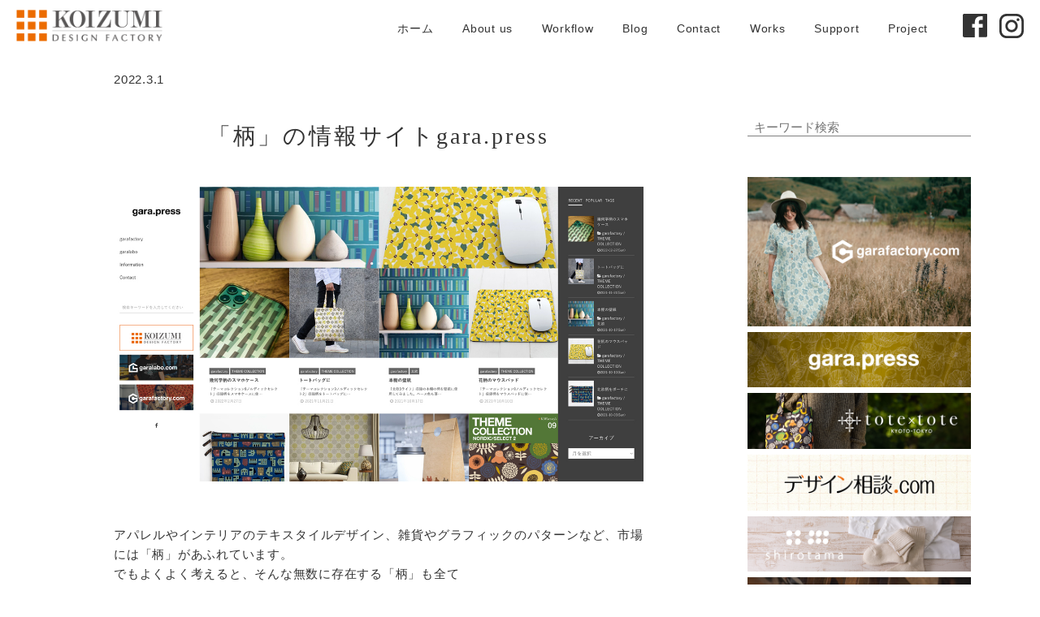

--- FILE ---
content_type: text/html; charset=UTF-8
request_url: https://koizumidesignfactory.com/%E3%80%8C%E6%9F%84%E3%80%8D%E3%81%AE%E6%83%85%E5%A0%B1%E3%82%B5%E3%82%A4%E3%83%88gara-press/
body_size: 18947
content:
<!DOCTYPE html>
<html dir="ltr" lang="ja" prefix="og: https://ogp.me/ns#" >
<!--<![endif]-->
<head>
<meta charset="UTF-8">
<meta name="viewport" content="width=device-width, initial-scale=1.0">
<meta http-equiv="X-UA-Compatible" content="ie=edge">
<link rel="icon" href="https://koizumidesignfactory.com/wp-content/themes/kdf/img/common/favicon.ico">
<link rel="stylesheet" href="https://use.typekit.net/mpl2cjc.css">
<!-- Google tag (gtag.js) -->
<script async src="https://www.googletagmanager.com/gtag/js?id=G-NKQQV3T4T3"></script>
<script>
  window.dataLayer = window.dataLayer || [];
  function gtag(){dataLayer.push(arguments);}
  gtag('js', new Date());

  gtag('config', 'G-NKQQV3T4T3');
</script>

<title>「柄」の情報サイトgara.press | 京都・東京のブランディング・デザイン会社コイズミデザインファクトリー</title>
	<style>img:is([sizes="auto" i], [sizes^="auto," i]) { contain-intrinsic-size: 3000px 1500px }</style>
	
		<!-- All in One SEO 4.8.6 - aioseo.com -->
	<meta name="description" content="アパレルやインテリアのテキスタイルデザイン、 雑貨やグラフィックのパターンなど、市場には「柄」があふれています。 でもよくよく考えると、そんな無数に存在する「柄」も 全てどこかのデザイナーが手がけたものであるはず。 このgara.pressでは、その「柄」にスポットを当て、 市場の動向やトレンドに関わる「柄」の情報をピックアップしたり、 私たちが発信する「柄」のデザインを広く知っていただく場所を 作ろうと思います。 ぜひ、ご覧下さい。" />
	<meta name="robots" content="max-snippet:-1, max-image-preview:large, max-video-preview:-1" />
	<meta name="author" content="kdf1597"/>
	<meta name="google-site-verification" content="LTq10_wHb-eLX1b4c7AFWrYiE08pg_HjC9W1LpIQldM" />
	<meta name="keywords" content="柄,テキスタイルデザイン,トレンド" />
	<link rel="canonical" href="https://koizumidesignfactory.com/%e3%80%8c%e6%9f%84%e3%80%8d%e3%81%ae%e6%83%85%e5%a0%b1%e3%82%b5%e3%82%a4%e3%83%88gara-press/" />
	<meta name="generator" content="All in One SEO (AIOSEO) 4.8.6" />

		<!-- Google tag (gtag.js) --> <script async src="https://www.googletagmanager.com/gtag/js?id=G-NKQQV3T4T3"></script> <script> window.dataLayer = window.dataLayer || []; function gtag(){dataLayer.push(arguments);} gtag('js', new Date()); gtag('config', 'G-NKQQV3T4T3'); </script>
		<meta property="og:locale" content="ja_JP" />
		<meta property="og:site_name" content="京都・東京のデザイン会社　Koizumi Design Facroty　コイズミデザインファクトリー" />
		<meta property="og:type" content="article" />
		<meta property="og:title" content="「柄」の情報サイトgara.press | 京都・東京のブランディング・デザイン会社コイズミデザインファクトリー" />
		<meta property="og:description" content="アパレルやインテリアのテキスタイルデザイン、 雑貨やグラフィックのパターンなど、市場には「柄」があふれています。 でもよくよく考えると、そんな無数に存在する「柄」も 全てどこかのデザイナーが手がけたものであるはず。 このgara.pressでは、その「柄」にスポットを当て、 市場の動向やトレンドに関わる「柄」の情報をピックアップしたり、 私たちが発信する「柄」のデザインを広く知っていただく場所を 作ろうと思います。 ぜひ、ご覧下さい。" />
		<meta property="og:url" content="https://koizumidesignfactory.com/%e3%80%8c%e6%9f%84%e3%80%8d%e3%81%ae%e6%83%85%e5%a0%b1%e3%82%b5%e3%82%a4%e3%83%88gara-press/" />
		<meta property="og:image" content="https://koizumidesignfactory.com/wp-content/uploads/gara.press_.jpg" />
		<meta property="og:image:secure_url" content="https://koizumidesignfactory.com/wp-content/uploads/gara.press_.jpg" />
		<meta property="og:image:width" content="1200" />
		<meta property="og:image:height" content="668" />
		<meta property="article:tag" content="柄" />
		<meta property="article:tag" content="テキスタイルデザイン" />
		<meta property="article:tag" content="トレンド" />
		<meta property="article:tag" content="kdf blog" />
		<meta property="article:published_time" content="2022-03-01T12:39:58+00:00" />
		<meta property="article:modified_time" content="2022-04-22T06:33:36+00:00" />
		<meta property="article:publisher" content="https://www.facebook.com/koizumi.d.f" />
		<meta name="twitter:card" content="summary_large_image" />
		<meta name="twitter:title" content="「柄」の情報サイトgara.press | 京都・東京のブランディング・デザイン会社コイズミデザインファクトリー" />
		<meta name="twitter:description" content="アパレルやインテリアのテキスタイルデザイン、 雑貨やグラフィックのパターンなど、市場には「柄」があふれています。 でもよくよく考えると、そんな無数に存在する「柄」も 全てどこかのデザイナーが手がけたものであるはず。 このgara.pressでは、その「柄」にスポットを当て、 市場の動向やトレンドに関わる「柄」の情報をピックアップしたり、 私たちが発信する「柄」のデザインを広く知っていただく場所を 作ろうと思います。 ぜひ、ご覧下さい。" />
		<meta name="twitter:image" content="https://koizumidesignfactory.com/wp-content/uploads/gara.press_.jpg" />
		<script type="application/ld+json" class="aioseo-schema">
			{"@context":"https:\/\/schema.org","@graph":[{"@type":"Article","@id":"https:\/\/koizumidesignfactory.com\/%e3%80%8c%e6%9f%84%e3%80%8d%e3%81%ae%e6%83%85%e5%a0%b1%e3%82%b5%e3%82%a4%e3%83%88gara-press\/#article","name":"\u300c\u67c4\u300d\u306e\u60c5\u5831\u30b5\u30a4\u30c8gara.press | \u4eac\u90fd\u30fb\u6771\u4eac\u306e\u30d6\u30e9\u30f3\u30c7\u30a3\u30f3\u30b0\u30fb\u30c7\u30b6\u30a4\u30f3\u4f1a\u793e\u30b3\u30a4\u30ba\u30df\u30c7\u30b6\u30a4\u30f3\u30d5\u30a1\u30af\u30c8\u30ea\u30fc","headline":"\u300c\u67c4\u300d\u306e\u60c5\u5831\u30b5\u30a4\u30c8gara.press","author":{"@id":"https:\/\/koizumidesignfactory.com\/author\/kdf1597\/#author"},"publisher":{"@id":"https:\/\/koizumidesignfactory.com\/#organization"},"image":{"@type":"ImageObject","url":"https:\/\/koizumidesignfactory.com\/wp-content\/uploads\/gara.press_.jpg","width":1200,"height":668,"caption":"gara.press"},"datePublished":"2022-03-01T21:39:58+09:00","dateModified":"2022-04-22T15:33:36+09:00","inLanguage":"ja","mainEntityOfPage":{"@id":"https:\/\/koizumidesignfactory.com\/%e3%80%8c%e6%9f%84%e3%80%8d%e3%81%ae%e6%83%85%e5%a0%b1%e3%82%b5%e3%82%a4%e3%83%88gara-press\/#webpage"},"isPartOf":{"@id":"https:\/\/koizumidesignfactory.com\/%e3%80%8c%e6%9f%84%e3%80%8d%e3%81%ae%e6%83%85%e5%a0%b1%e3%82%b5%e3%82%a4%e3%83%88gara-press\/#webpage"},"articleSection":"KDF Blog, \u30c6\u30ad\u30b9\u30bf\u30a4\u30eb\u30c7\u30b6\u30a4\u30f3"},{"@type":"BreadcrumbList","@id":"https:\/\/koizumidesignfactory.com\/%e3%80%8c%e6%9f%84%e3%80%8d%e3%81%ae%e6%83%85%e5%a0%b1%e3%82%b5%e3%82%a4%e3%83%88gara-press\/#breadcrumblist","itemListElement":[{"@type":"ListItem","@id":"https:\/\/koizumidesignfactory.com#listItem","position":1,"name":"Home","item":"https:\/\/koizumidesignfactory.com","nextItem":{"@type":"ListItem","@id":"https:\/\/koizumidesignfactory.com\/category\/blog\/#listItem","name":"Blog"}},{"@type":"ListItem","@id":"https:\/\/koizumidesignfactory.com\/category\/blog\/#listItem","position":2,"name":"Blog","item":"https:\/\/koizumidesignfactory.com\/category\/blog\/","nextItem":{"@type":"ListItem","@id":"https:\/\/koizumidesignfactory.com\/category\/blog\/kdf-blog\/#listItem","name":"KDF Blog"},"previousItem":{"@type":"ListItem","@id":"https:\/\/koizumidesignfactory.com#listItem","name":"Home"}},{"@type":"ListItem","@id":"https:\/\/koizumidesignfactory.com\/category\/blog\/kdf-blog\/#listItem","position":3,"name":"KDF Blog","item":"https:\/\/koizumidesignfactory.com\/category\/blog\/kdf-blog\/","nextItem":{"@type":"ListItem","@id":"https:\/\/koizumidesignfactory.com\/%e3%80%8c%e6%9f%84%e3%80%8d%e3%81%ae%e6%83%85%e5%a0%b1%e3%82%b5%e3%82%a4%e3%83%88gara-press\/#listItem","name":"\u300c\u67c4\u300d\u306e\u60c5\u5831\u30b5\u30a4\u30c8gara.press"},"previousItem":{"@type":"ListItem","@id":"https:\/\/koizumidesignfactory.com\/category\/blog\/#listItem","name":"Blog"}},{"@type":"ListItem","@id":"https:\/\/koizumidesignfactory.com\/%e3%80%8c%e6%9f%84%e3%80%8d%e3%81%ae%e6%83%85%e5%a0%b1%e3%82%b5%e3%82%a4%e3%83%88gara-press\/#listItem","position":4,"name":"\u300c\u67c4\u300d\u306e\u60c5\u5831\u30b5\u30a4\u30c8gara.press","previousItem":{"@type":"ListItem","@id":"https:\/\/koizumidesignfactory.com\/category\/blog\/kdf-blog\/#listItem","name":"KDF Blog"}}]},{"@type":"Organization","@id":"https:\/\/koizumidesignfactory.com\/#organization","name":"\u4eac\u90fd\u30fb\u6771\u4eac\u306e\u30d6\u30e9\u30f3\u30c7\u30a3\u30f3\u30b0\u30fb\u30c7\u30b6\u30a4\u30f3\u4f1a\u793e\u30b3\u30a4\u30ba\u30df\u30c7\u30b6\u30a4\u30f3\u30d5\u30a1\u30af\u30c8\u30ea\u30fc","description":"\u5546\u54c1\u4f01\u753b\u304b\u3089\u30d6\u30e9\u30f3\u30c7\u30a3\u30f3\u30b0\u3001\u30b0\u30e9\u30d5\u30a3\u30c3\u30af\u30c7\u30b6\u30a4\u30f3\u3001\u8ca9\u4fc3\u4f01\u753b\u3001WEB\u69cb\u7bc9\u3001\u30d7\u30ed\u30c0\u30af\u30c8\u30c7\u30b6\u30a4\u30f3\u3001\u30a4\u30e9\u30b9\u30c8\u30ec\u30fc\u30b7\u30e7\u30f3\u3001\u52d5\u753b\u5236\u4f5c\u3001\u5199\u771f\u64ae\u5f71\u307e\u3067\u30d3\u30b8\u30cd\u30b9\u306e\u6210\u529f\u3092\u30c7\u30b6\u30a4\u30f3\u3067\u30b5\u30dd\u30fc\u30c8\u3044\u305f\u3057\u307e\u3059\u3002","url":"https:\/\/koizumidesignfactory.com\/","sameAs":["https:\/\/www.instagram.com\/koizumidesignfactory\/"]},{"@type":"Person","@id":"https:\/\/koizumidesignfactory.com\/author\/kdf1597\/#author","url":"https:\/\/koizumidesignfactory.com\/author\/kdf1597\/","name":"kdf1597","image":{"@type":"ImageObject","@id":"https:\/\/koizumidesignfactory.com\/%e3%80%8c%e6%9f%84%e3%80%8d%e3%81%ae%e6%83%85%e5%a0%b1%e3%82%b5%e3%82%a4%e3%83%88gara-press\/#authorImage","url":"https:\/\/secure.gravatar.com\/avatar\/9fc3a2babff61275a0c12087d17c92f60d130f850bd0b21f98185762f2543ac6?s=96&d=mm&r=g","width":96,"height":96,"caption":"kdf1597"}},{"@type":"WebPage","@id":"https:\/\/koizumidesignfactory.com\/%e3%80%8c%e6%9f%84%e3%80%8d%e3%81%ae%e6%83%85%e5%a0%b1%e3%82%b5%e3%82%a4%e3%83%88gara-press\/#webpage","url":"https:\/\/koizumidesignfactory.com\/%e3%80%8c%e6%9f%84%e3%80%8d%e3%81%ae%e6%83%85%e5%a0%b1%e3%82%b5%e3%82%a4%e3%83%88gara-press\/","name":"\u300c\u67c4\u300d\u306e\u60c5\u5831\u30b5\u30a4\u30c8gara.press | \u4eac\u90fd\u30fb\u6771\u4eac\u306e\u30d6\u30e9\u30f3\u30c7\u30a3\u30f3\u30b0\u30fb\u30c7\u30b6\u30a4\u30f3\u4f1a\u793e\u30b3\u30a4\u30ba\u30df\u30c7\u30b6\u30a4\u30f3\u30d5\u30a1\u30af\u30c8\u30ea\u30fc","description":"\u30a2\u30d1\u30ec\u30eb\u3084\u30a4\u30f3\u30c6\u30ea\u30a2\u306e\u30c6\u30ad\u30b9\u30bf\u30a4\u30eb\u30c7\u30b6\u30a4\u30f3\u3001 \u96d1\u8ca8\u3084\u30b0\u30e9\u30d5\u30a3\u30c3\u30af\u306e\u30d1\u30bf\u30fc\u30f3\u306a\u3069\u3001\u5e02\u5834\u306b\u306f\u300c\u67c4\u300d\u304c\u3042\u3075\u308c\u3066\u3044\u307e\u3059\u3002 \u3067\u3082\u3088\u304f\u3088\u304f\u8003\u3048\u308b\u3068\u3001\u305d\u3093\u306a\u7121\u6570\u306b\u5b58\u5728\u3059\u308b\u300c\u67c4\u300d\u3082 \u5168\u3066\u3069\u3053\u304b\u306e\u30c7\u30b6\u30a4\u30ca\u30fc\u304c\u624b\u304c\u3051\u305f\u3082\u306e\u3067\u3042\u308b\u306f\u305a\u3002 \u3053\u306egara.press\u3067\u306f\u3001\u305d\u306e\u300c\u67c4\u300d\u306b\u30b9\u30dd\u30c3\u30c8\u3092\u5f53\u3066\u3001 \u5e02\u5834\u306e\u52d5\u5411\u3084\u30c8\u30ec\u30f3\u30c9\u306b\u95a2\u308f\u308b\u300c\u67c4\u300d\u306e\u60c5\u5831\u3092\u30d4\u30c3\u30af\u30a2\u30c3\u30d7\u3057\u305f\u308a\u3001 \u79c1\u305f\u3061\u304c\u767a\u4fe1\u3059\u308b\u300c\u67c4\u300d\u306e\u30c7\u30b6\u30a4\u30f3\u3092\u5e83\u304f\u77e5\u3063\u3066\u3044\u305f\u3060\u304f\u5834\u6240\u3092 \u4f5c\u308d\u3046\u3068\u601d\u3044\u307e\u3059\u3002 \u305c\u3072\u3001\u3054\u89a7\u4e0b\u3055\u3044\u3002","inLanguage":"ja","isPartOf":{"@id":"https:\/\/koizumidesignfactory.com\/#website"},"breadcrumb":{"@id":"https:\/\/koizumidesignfactory.com\/%e3%80%8c%e6%9f%84%e3%80%8d%e3%81%ae%e6%83%85%e5%a0%b1%e3%82%b5%e3%82%a4%e3%83%88gara-press\/#breadcrumblist"},"author":{"@id":"https:\/\/koizumidesignfactory.com\/author\/kdf1597\/#author"},"creator":{"@id":"https:\/\/koizumidesignfactory.com\/author\/kdf1597\/#author"},"image":{"@type":"ImageObject","url":"https:\/\/koizumidesignfactory.com\/wp-content\/uploads\/gara.press_.jpg","@id":"https:\/\/koizumidesignfactory.com\/%e3%80%8c%e6%9f%84%e3%80%8d%e3%81%ae%e6%83%85%e5%a0%b1%e3%82%b5%e3%82%a4%e3%83%88gara-press\/#mainImage","width":1200,"height":668,"caption":"gara.press"},"primaryImageOfPage":{"@id":"https:\/\/koizumidesignfactory.com\/%e3%80%8c%e6%9f%84%e3%80%8d%e3%81%ae%e6%83%85%e5%a0%b1%e3%82%b5%e3%82%a4%e3%83%88gara-press\/#mainImage"},"datePublished":"2022-03-01T21:39:58+09:00","dateModified":"2022-04-22T15:33:36+09:00"},{"@type":"WebSite","@id":"https:\/\/koizumidesignfactory.com\/#website","url":"https:\/\/koizumidesignfactory.com\/","name":"\u4eac\u90fd\u30fb\u6771\u4eac\u306e\u30d6\u30e9\u30f3\u30c7\u30a3\u30f3\u30b0\u30fb\u30c7\u30b6\u30a4\u30f3\u4f1a\u793e\u30b3\u30a4\u30ba\u30df\u30c7\u30b6\u30a4\u30f3\u30d5\u30a1\u30af\u30c8\u30ea\u30fc","description":"\u5546\u54c1\u4f01\u753b\u304b\u3089\u30d6\u30e9\u30f3\u30c7\u30a3\u30f3\u30b0\u3001\u30b0\u30e9\u30d5\u30a3\u30c3\u30af\u30c7\u30b6\u30a4\u30f3\u3001\u8ca9\u4fc3\u4f01\u753b\u3001WEB\u69cb\u7bc9\u3001\u30d7\u30ed\u30c0\u30af\u30c8\u30c7\u30b6\u30a4\u30f3\u3001\u30a4\u30e9\u30b9\u30c8\u30ec\u30fc\u30b7\u30e7\u30f3\u3001\u52d5\u753b\u5236\u4f5c\u3001\u5199\u771f\u64ae\u5f71\u307e\u3067\u30d3\u30b8\u30cd\u30b9\u306e\u6210\u529f\u3092\u30c7\u30b6\u30a4\u30f3\u3067\u30b5\u30dd\u30fc\u30c8\u3044\u305f\u3057\u307e\u3059\u3002","inLanguage":"ja","publisher":{"@id":"https:\/\/koizumidesignfactory.com\/#organization"}}]}
		</script>
		<!-- All in One SEO -->

<link rel="alternate" type="application/rss+xml" title="京都・東京のブランディング・デザイン会社コイズミデザインファクトリー &raquo; フィード" href="https://koizumidesignfactory.com/feed/" />
<link rel="alternate" type="application/rss+xml" title="京都・東京のブランディング・デザイン会社コイズミデザインファクトリー &raquo; コメントフィード" href="https://koizumidesignfactory.com/comments/feed/" />
<script type="text/javascript">
/* <![CDATA[ */
window._wpemojiSettings = {"baseUrl":"https:\/\/s.w.org\/images\/core\/emoji\/16.0.1\/72x72\/","ext":".png","svgUrl":"https:\/\/s.w.org\/images\/core\/emoji\/16.0.1\/svg\/","svgExt":".svg","source":{"concatemoji":"https:\/\/koizumidesignfactory.com\/wp-includes\/js\/wp-emoji-release.min.js?ver=6.8.3"}};
/*! This file is auto-generated */
!function(s,n){var o,i,e;function c(e){try{var t={supportTests:e,timestamp:(new Date).valueOf()};sessionStorage.setItem(o,JSON.stringify(t))}catch(e){}}function p(e,t,n){e.clearRect(0,0,e.canvas.width,e.canvas.height),e.fillText(t,0,0);var t=new Uint32Array(e.getImageData(0,0,e.canvas.width,e.canvas.height).data),a=(e.clearRect(0,0,e.canvas.width,e.canvas.height),e.fillText(n,0,0),new Uint32Array(e.getImageData(0,0,e.canvas.width,e.canvas.height).data));return t.every(function(e,t){return e===a[t]})}function u(e,t){e.clearRect(0,0,e.canvas.width,e.canvas.height),e.fillText(t,0,0);for(var n=e.getImageData(16,16,1,1),a=0;a<n.data.length;a++)if(0!==n.data[a])return!1;return!0}function f(e,t,n,a){switch(t){case"flag":return n(e,"\ud83c\udff3\ufe0f\u200d\u26a7\ufe0f","\ud83c\udff3\ufe0f\u200b\u26a7\ufe0f")?!1:!n(e,"\ud83c\udde8\ud83c\uddf6","\ud83c\udde8\u200b\ud83c\uddf6")&&!n(e,"\ud83c\udff4\udb40\udc67\udb40\udc62\udb40\udc65\udb40\udc6e\udb40\udc67\udb40\udc7f","\ud83c\udff4\u200b\udb40\udc67\u200b\udb40\udc62\u200b\udb40\udc65\u200b\udb40\udc6e\u200b\udb40\udc67\u200b\udb40\udc7f");case"emoji":return!a(e,"\ud83e\udedf")}return!1}function g(e,t,n,a){var r="undefined"!=typeof WorkerGlobalScope&&self instanceof WorkerGlobalScope?new OffscreenCanvas(300,150):s.createElement("canvas"),o=r.getContext("2d",{willReadFrequently:!0}),i=(o.textBaseline="top",o.font="600 32px Arial",{});return e.forEach(function(e){i[e]=t(o,e,n,a)}),i}function t(e){var t=s.createElement("script");t.src=e,t.defer=!0,s.head.appendChild(t)}"undefined"!=typeof Promise&&(o="wpEmojiSettingsSupports",i=["flag","emoji"],n.supports={everything:!0,everythingExceptFlag:!0},e=new Promise(function(e){s.addEventListener("DOMContentLoaded",e,{once:!0})}),new Promise(function(t){var n=function(){try{var e=JSON.parse(sessionStorage.getItem(o));if("object"==typeof e&&"number"==typeof e.timestamp&&(new Date).valueOf()<e.timestamp+604800&&"object"==typeof e.supportTests)return e.supportTests}catch(e){}return null}();if(!n){if("undefined"!=typeof Worker&&"undefined"!=typeof OffscreenCanvas&&"undefined"!=typeof URL&&URL.createObjectURL&&"undefined"!=typeof Blob)try{var e="postMessage("+g.toString()+"("+[JSON.stringify(i),f.toString(),p.toString(),u.toString()].join(",")+"));",a=new Blob([e],{type:"text/javascript"}),r=new Worker(URL.createObjectURL(a),{name:"wpTestEmojiSupports"});return void(r.onmessage=function(e){c(n=e.data),r.terminate(),t(n)})}catch(e){}c(n=g(i,f,p,u))}t(n)}).then(function(e){for(var t in e)n.supports[t]=e[t],n.supports.everything=n.supports.everything&&n.supports[t],"flag"!==t&&(n.supports.everythingExceptFlag=n.supports.everythingExceptFlag&&n.supports[t]);n.supports.everythingExceptFlag=n.supports.everythingExceptFlag&&!n.supports.flag,n.DOMReady=!1,n.readyCallback=function(){n.DOMReady=!0}}).then(function(){return e}).then(function(){var e;n.supports.everything||(n.readyCallback(),(e=n.source||{}).concatemoji?t(e.concatemoji):e.wpemoji&&e.twemoji&&(t(e.twemoji),t(e.wpemoji)))}))}((window,document),window._wpemojiSettings);
/* ]]> */
</script>
<style id='wp-emoji-styles-inline-css' type='text/css'>

	img.wp-smiley, img.emoji {
		display: inline !important;
		border: none !important;
		box-shadow: none !important;
		height: 1em !important;
		width: 1em !important;
		margin: 0 0.07em !important;
		vertical-align: -0.1em !important;
		background: none !important;
		padding: 0 !important;
	}
</style>
<link rel='stylesheet' id='wp-block-library-css' href='https://koizumidesignfactory.com/wp-includes/css/dist/block-library/style.min.css?ver=6.8.3' type='text/css' media='all' />
<style id='classic-theme-styles-inline-css' type='text/css'>
/*! This file is auto-generated */
.wp-block-button__link{color:#fff;background-color:#32373c;border-radius:9999px;box-shadow:none;text-decoration:none;padding:calc(.667em + 2px) calc(1.333em + 2px);font-size:1.125em}.wp-block-file__button{background:#32373c;color:#fff;text-decoration:none}
</style>
<style id='filebird-block-filebird-gallery-style-inline-css' type='text/css'>
ul.filebird-block-filebird-gallery{margin:auto!important;padding:0!important;width:100%}ul.filebird-block-filebird-gallery.layout-grid{display:grid;grid-gap:20px;align-items:stretch;grid-template-columns:repeat(var(--columns),1fr);justify-items:stretch}ul.filebird-block-filebird-gallery.layout-grid li img{border:1px solid #ccc;box-shadow:2px 2px 6px 0 rgba(0,0,0,.3);height:100%;max-width:100%;-o-object-fit:cover;object-fit:cover;width:100%}ul.filebird-block-filebird-gallery.layout-masonry{-moz-column-count:var(--columns);-moz-column-gap:var(--space);column-gap:var(--space);-moz-column-width:var(--min-width);columns:var(--min-width) var(--columns);display:block;overflow:auto}ul.filebird-block-filebird-gallery.layout-masonry li{margin-bottom:var(--space)}ul.filebird-block-filebird-gallery li{list-style:none}ul.filebird-block-filebird-gallery li figure{height:100%;margin:0;padding:0;position:relative;width:100%}ul.filebird-block-filebird-gallery li figure figcaption{background:linear-gradient(0deg,rgba(0,0,0,.7),rgba(0,0,0,.3) 70%,transparent);bottom:0;box-sizing:border-box;color:#fff;font-size:.8em;margin:0;max-height:100%;overflow:auto;padding:3em .77em .7em;position:absolute;text-align:center;width:100%;z-index:2}ul.filebird-block-filebird-gallery li figure figcaption a{color:inherit}

</style>
<style id='global-styles-inline-css' type='text/css'>
:root{--wp--preset--aspect-ratio--square: 1;--wp--preset--aspect-ratio--4-3: 4/3;--wp--preset--aspect-ratio--3-4: 3/4;--wp--preset--aspect-ratio--3-2: 3/2;--wp--preset--aspect-ratio--2-3: 2/3;--wp--preset--aspect-ratio--16-9: 16/9;--wp--preset--aspect-ratio--9-16: 9/16;--wp--preset--color--black: #000000;--wp--preset--color--cyan-bluish-gray: #abb8c3;--wp--preset--color--white: #ffffff;--wp--preset--color--pale-pink: #f78da7;--wp--preset--color--vivid-red: #cf2e2e;--wp--preset--color--luminous-vivid-orange: #ff6900;--wp--preset--color--luminous-vivid-amber: #fcb900;--wp--preset--color--light-green-cyan: #7bdcb5;--wp--preset--color--vivid-green-cyan: #00d084;--wp--preset--color--pale-cyan-blue: #8ed1fc;--wp--preset--color--vivid-cyan-blue: #0693e3;--wp--preset--color--vivid-purple: #9b51e0;--wp--preset--gradient--vivid-cyan-blue-to-vivid-purple: linear-gradient(135deg,rgba(6,147,227,1) 0%,rgb(155,81,224) 100%);--wp--preset--gradient--light-green-cyan-to-vivid-green-cyan: linear-gradient(135deg,rgb(122,220,180) 0%,rgb(0,208,130) 100%);--wp--preset--gradient--luminous-vivid-amber-to-luminous-vivid-orange: linear-gradient(135deg,rgba(252,185,0,1) 0%,rgba(255,105,0,1) 100%);--wp--preset--gradient--luminous-vivid-orange-to-vivid-red: linear-gradient(135deg,rgba(255,105,0,1) 0%,rgb(207,46,46) 100%);--wp--preset--gradient--very-light-gray-to-cyan-bluish-gray: linear-gradient(135deg,rgb(238,238,238) 0%,rgb(169,184,195) 100%);--wp--preset--gradient--cool-to-warm-spectrum: linear-gradient(135deg,rgb(74,234,220) 0%,rgb(151,120,209) 20%,rgb(207,42,186) 40%,rgb(238,44,130) 60%,rgb(251,105,98) 80%,rgb(254,248,76) 100%);--wp--preset--gradient--blush-light-purple: linear-gradient(135deg,rgb(255,206,236) 0%,rgb(152,150,240) 100%);--wp--preset--gradient--blush-bordeaux: linear-gradient(135deg,rgb(254,205,165) 0%,rgb(254,45,45) 50%,rgb(107,0,62) 100%);--wp--preset--gradient--luminous-dusk: linear-gradient(135deg,rgb(255,203,112) 0%,rgb(199,81,192) 50%,rgb(65,88,208) 100%);--wp--preset--gradient--pale-ocean: linear-gradient(135deg,rgb(255,245,203) 0%,rgb(182,227,212) 50%,rgb(51,167,181) 100%);--wp--preset--gradient--electric-grass: linear-gradient(135deg,rgb(202,248,128) 0%,rgb(113,206,126) 100%);--wp--preset--gradient--midnight: linear-gradient(135deg,rgb(2,3,129) 0%,rgb(40,116,252) 100%);--wp--preset--font-size--small: 13px;--wp--preset--font-size--medium: 20px;--wp--preset--font-size--large: 36px;--wp--preset--font-size--x-large: 42px;--wp--preset--spacing--20: 0.44rem;--wp--preset--spacing--30: 0.67rem;--wp--preset--spacing--40: 1rem;--wp--preset--spacing--50: 1.5rem;--wp--preset--spacing--60: 2.25rem;--wp--preset--spacing--70: 3.38rem;--wp--preset--spacing--80: 5.06rem;--wp--preset--shadow--natural: 6px 6px 9px rgba(0, 0, 0, 0.2);--wp--preset--shadow--deep: 12px 12px 50px rgba(0, 0, 0, 0.4);--wp--preset--shadow--sharp: 6px 6px 0px rgba(0, 0, 0, 0.2);--wp--preset--shadow--outlined: 6px 6px 0px -3px rgba(255, 255, 255, 1), 6px 6px rgba(0, 0, 0, 1);--wp--preset--shadow--crisp: 6px 6px 0px rgba(0, 0, 0, 1);}:where(.is-layout-flex){gap: 0.5em;}:where(.is-layout-grid){gap: 0.5em;}body .is-layout-flex{display: flex;}.is-layout-flex{flex-wrap: wrap;align-items: center;}.is-layout-flex > :is(*, div){margin: 0;}body .is-layout-grid{display: grid;}.is-layout-grid > :is(*, div){margin: 0;}:where(.wp-block-columns.is-layout-flex){gap: 2em;}:where(.wp-block-columns.is-layout-grid){gap: 2em;}:where(.wp-block-post-template.is-layout-flex){gap: 1.25em;}:where(.wp-block-post-template.is-layout-grid){gap: 1.25em;}.has-black-color{color: var(--wp--preset--color--black) !important;}.has-cyan-bluish-gray-color{color: var(--wp--preset--color--cyan-bluish-gray) !important;}.has-white-color{color: var(--wp--preset--color--white) !important;}.has-pale-pink-color{color: var(--wp--preset--color--pale-pink) !important;}.has-vivid-red-color{color: var(--wp--preset--color--vivid-red) !important;}.has-luminous-vivid-orange-color{color: var(--wp--preset--color--luminous-vivid-orange) !important;}.has-luminous-vivid-amber-color{color: var(--wp--preset--color--luminous-vivid-amber) !important;}.has-light-green-cyan-color{color: var(--wp--preset--color--light-green-cyan) !important;}.has-vivid-green-cyan-color{color: var(--wp--preset--color--vivid-green-cyan) !important;}.has-pale-cyan-blue-color{color: var(--wp--preset--color--pale-cyan-blue) !important;}.has-vivid-cyan-blue-color{color: var(--wp--preset--color--vivid-cyan-blue) !important;}.has-vivid-purple-color{color: var(--wp--preset--color--vivid-purple) !important;}.has-black-background-color{background-color: var(--wp--preset--color--black) !important;}.has-cyan-bluish-gray-background-color{background-color: var(--wp--preset--color--cyan-bluish-gray) !important;}.has-white-background-color{background-color: var(--wp--preset--color--white) !important;}.has-pale-pink-background-color{background-color: var(--wp--preset--color--pale-pink) !important;}.has-vivid-red-background-color{background-color: var(--wp--preset--color--vivid-red) !important;}.has-luminous-vivid-orange-background-color{background-color: var(--wp--preset--color--luminous-vivid-orange) !important;}.has-luminous-vivid-amber-background-color{background-color: var(--wp--preset--color--luminous-vivid-amber) !important;}.has-light-green-cyan-background-color{background-color: var(--wp--preset--color--light-green-cyan) !important;}.has-vivid-green-cyan-background-color{background-color: var(--wp--preset--color--vivid-green-cyan) !important;}.has-pale-cyan-blue-background-color{background-color: var(--wp--preset--color--pale-cyan-blue) !important;}.has-vivid-cyan-blue-background-color{background-color: var(--wp--preset--color--vivid-cyan-blue) !important;}.has-vivid-purple-background-color{background-color: var(--wp--preset--color--vivid-purple) !important;}.has-black-border-color{border-color: var(--wp--preset--color--black) !important;}.has-cyan-bluish-gray-border-color{border-color: var(--wp--preset--color--cyan-bluish-gray) !important;}.has-white-border-color{border-color: var(--wp--preset--color--white) !important;}.has-pale-pink-border-color{border-color: var(--wp--preset--color--pale-pink) !important;}.has-vivid-red-border-color{border-color: var(--wp--preset--color--vivid-red) !important;}.has-luminous-vivid-orange-border-color{border-color: var(--wp--preset--color--luminous-vivid-orange) !important;}.has-luminous-vivid-amber-border-color{border-color: var(--wp--preset--color--luminous-vivid-amber) !important;}.has-light-green-cyan-border-color{border-color: var(--wp--preset--color--light-green-cyan) !important;}.has-vivid-green-cyan-border-color{border-color: var(--wp--preset--color--vivid-green-cyan) !important;}.has-pale-cyan-blue-border-color{border-color: var(--wp--preset--color--pale-cyan-blue) !important;}.has-vivid-cyan-blue-border-color{border-color: var(--wp--preset--color--vivid-cyan-blue) !important;}.has-vivid-purple-border-color{border-color: var(--wp--preset--color--vivid-purple) !important;}.has-vivid-cyan-blue-to-vivid-purple-gradient-background{background: var(--wp--preset--gradient--vivid-cyan-blue-to-vivid-purple) !important;}.has-light-green-cyan-to-vivid-green-cyan-gradient-background{background: var(--wp--preset--gradient--light-green-cyan-to-vivid-green-cyan) !important;}.has-luminous-vivid-amber-to-luminous-vivid-orange-gradient-background{background: var(--wp--preset--gradient--luminous-vivid-amber-to-luminous-vivid-orange) !important;}.has-luminous-vivid-orange-to-vivid-red-gradient-background{background: var(--wp--preset--gradient--luminous-vivid-orange-to-vivid-red) !important;}.has-very-light-gray-to-cyan-bluish-gray-gradient-background{background: var(--wp--preset--gradient--very-light-gray-to-cyan-bluish-gray) !important;}.has-cool-to-warm-spectrum-gradient-background{background: var(--wp--preset--gradient--cool-to-warm-spectrum) !important;}.has-blush-light-purple-gradient-background{background: var(--wp--preset--gradient--blush-light-purple) !important;}.has-blush-bordeaux-gradient-background{background: var(--wp--preset--gradient--blush-bordeaux) !important;}.has-luminous-dusk-gradient-background{background: var(--wp--preset--gradient--luminous-dusk) !important;}.has-pale-ocean-gradient-background{background: var(--wp--preset--gradient--pale-ocean) !important;}.has-electric-grass-gradient-background{background: var(--wp--preset--gradient--electric-grass) !important;}.has-midnight-gradient-background{background: var(--wp--preset--gradient--midnight) !important;}.has-small-font-size{font-size: var(--wp--preset--font-size--small) !important;}.has-medium-font-size{font-size: var(--wp--preset--font-size--medium) !important;}.has-large-font-size{font-size: var(--wp--preset--font-size--large) !important;}.has-x-large-font-size{font-size: var(--wp--preset--font-size--x-large) !important;}
:where(.wp-block-post-template.is-layout-flex){gap: 1.25em;}:where(.wp-block-post-template.is-layout-grid){gap: 1.25em;}
:where(.wp-block-columns.is-layout-flex){gap: 2em;}:where(.wp-block-columns.is-layout-grid){gap: 2em;}
:root :where(.wp-block-pullquote){font-size: 1.5em;line-height: 1.6;}
</style>
<link rel='stylesheet' id='contact-form-7-css' href='https://koizumidesignfactory.com/wp-content/plugins/contact-form-7/includes/css/styles.css?ver=6.1.1' type='text/css' media='all' />
<link rel='stylesheet' id='style-css' href='https://koizumidesignfactory.com/wp-content/themes/kdf/style.css?ver=1.0' type='text/css' media='all' />
<link rel='stylesheet' id='slick-css' href='https://koizumidesignfactory.com/wp-content/themes/kdf/slick/slick.css?ver=1.0' type='text/css' media='all' />
<script type="text/javascript" src="https://koizumidesignfactory.com/wp-includes/js/jquery/jquery.min.js?ver=3.7.1" id="jquery-core-js"></script>
<script type="text/javascript" src="https://koizumidesignfactory.com/wp-includes/js/jquery/jquery-migrate.min.js?ver=3.4.1" id="jquery-migrate-js"></script>
<script type="text/javascript" src="https://koizumidesignfactory.com/wp-content/themes/kdf/js/jquery-3.5.1.min.js?ver=1.0" id="script_name-js"></script>
<link rel="https://api.w.org/" href="https://koizumidesignfactory.com/wp-json/" /><link rel="alternate" title="JSON" type="application/json" href="https://koizumidesignfactory.com/wp-json/wp/v2/posts/13995" /><link rel="EditURI" type="application/rsd+xml" title="RSD" href="https://koizumidesignfactory.com/xmlrpc.php?rsd" />
<meta name="generator" content="WordPress 6.8.3" />
<link rel='shortlink' href='https://koizumidesignfactory.com/?p=13995' />
<link rel="alternate" title="oEmbed (JSON)" type="application/json+oembed" href="https://koizumidesignfactory.com/wp-json/oembed/1.0/embed?url=https%3A%2F%2Fkoizumidesignfactory.com%2F%25e3%2580%258c%25e6%259f%2584%25e3%2580%258d%25e3%2581%25ae%25e6%2583%2585%25e5%25a0%25b1%25e3%2582%25b5%25e3%2582%25a4%25e3%2583%2588gara-press%2F" />
<link rel="alternate" title="oEmbed (XML)" type="text/xml+oembed" href="https://koizumidesignfactory.com/wp-json/oembed/1.0/embed?url=https%3A%2F%2Fkoizumidesignfactory.com%2F%25e3%2580%258c%25e6%259f%2584%25e3%2580%258d%25e3%2581%25ae%25e6%2583%2585%25e5%25a0%25b1%25e3%2582%25b5%25e3%2582%25a4%25e3%2583%2588gara-press%2F&#038;format=xml" />
<link rel="canonical" href="https://koizumidesignfactory.com/%e3%80%8c%e6%9f%84%e3%80%8d%e3%81%ae%e6%83%85%e5%a0%b1%e3%82%b5%e3%82%a4%e3%83%88gara-press/">
<link rel="icon" href="https://koizumidesignfactory.com/wp-content/uploads/cropped-favicon-100x100.png" sizes="32x32" />
<link rel="icon" href="https://koizumidesignfactory.com/wp-content/uploads/cropped-favicon-300x300.png" sizes="192x192" />
<link rel="apple-touch-icon" href="https://koizumidesignfactory.com/wp-content/uploads/cropped-favicon-300x300.png" />
<meta name="msapplication-TileImage" content="https://koizumidesignfactory.com/wp-content/uploads/cropped-favicon-300x300.png" />
</head>
<body class="wp-singular post-template-default single single-post postid-13995 single-format-standard wp-embed-responsive wp-theme-kdf">


<header class="header" id="top">
<div id="header-wrapper" class="d-flex align-center">
<div id="header-logo"><a href="https://koizumidesignfactory.com/"><img src="https://koizumidesignfactory.com/wp-content/themes/kdf/img/common/main_logo.png" alt="Koizumi Design Factory"></a></div>

<nav class="nav-wrapper d-flex align-center" id="nav-wrapper">
  <div class="ham" id="js-hamburger">
      <span class="ham_l ham_l-1"></span>
      <span class="ham_l ham_l-2"></span>
      <span class="ham_l ham_l-3"></span>
  </div>
  <div class="header-nav">

  <div class="header-nav-sp-logo"><a href="https://koizumidesignfactory.com/"><img src="https://koizumidesignfactory.com/wp-content/themes/kdf/img/common/main_logo.png" alt="Koizumi Design Factory"></a></div>

<div class="nav-wrapper-right">
<div class="menu-%e3%82%b0%e3%83%ad%e3%83%bc%e3%83%90%e3%83%ab%e3%83%a1%e3%83%8b%e3%83%a5%e3%83%bc1-container"><ul id="menu-%e3%82%b0%e3%83%ad%e3%83%bc%e3%83%90%e3%83%ab%e3%83%a1%e3%83%8b%e3%83%a5%e3%83%bc1" class="grand-menu"><li id="menu-item-16140" class="menu-item menu-item-type-custom menu-item-object-custom menu-item-home menu-item-16140"><a href="https://koizumidesignfactory.com/">ホーム</a></li>
<li id="menu-item-16141" class="menu-item menu-item-type-post_type menu-item-object-page menu-item-has-children menu-item-16141"><a href="https://koizumidesignfactory.com/about-us/">About us</a>
<ul class="sub-menu">
	<li id="menu-item-16143" class="menu-item menu-item-type-post_type menu-item-object-page menu-item-16143"><a href="https://koizumidesignfactory.com/business/">業務内容</a></li>
	<li id="menu-item-16147" class="menu-item menu-item-type-post_type menu-item-object-page menu-item-16147"><a href="https://koizumidesignfactory.com/kdf-print-media/">KDF Print Media</a></li>
	<li id="menu-item-16157" class="menu-item menu-item-type-post_type menu-item-object-page menu-item-16157"><a href="https://koizumidesignfactory.com/web-site-link/">WEB Site Link</a></li>
	<li id="menu-item-16146" class="menu-item menu-item-type-post_type menu-item-object-page menu-item-16146"><a href="https://koizumidesignfactory.com/internship/">インターンシップの受け入れ</a></li>
	<li id="menu-item-16144" class="menu-item menu-item-type-post_type menu-item-object-page menu-item-16144"><a href="https://koizumidesignfactory.com/faq/">FAQ</a></li>
</ul>
</li>
<li id="menu-item-16158" class="menu-item menu-item-type-post_type menu-item-object-page menu-item-has-children menu-item-16158"><a href="https://koizumidesignfactory.com/workflow/">Workflow</a>
<ul class="sub-menu">
	<li id="menu-item-16160" class="menu-item menu-item-type-taxonomy menu-item-object-category menu-item-16160"><a href="https://koizumidesignfactory.com/category/workflow/">Workflow</a></li>
</ul>
</li>
<li id="menu-item-16161" class="menu-item menu-item-type-taxonomy menu-item-object-category current-post-ancestor menu-item-has-children menu-item-16161"><a href="https://koizumidesignfactory.com/category/blog/">Blog</a>
<ul class="sub-menu">
	<li id="menu-item-16162" class="menu-item menu-item-type-taxonomy menu-item-object-category current-post-ancestor current-menu-parent current-post-parent menu-item-16162"><a href="https://koizumidesignfactory.com/category/blog/kdf-blog/">KDF Blog</a></li>
	<li id="menu-item-16163" class="menu-item menu-item-type-taxonomy menu-item-object-category menu-item-16163"><a href="https://koizumidesignfactory.com/category/blog/koizumis-notebook/">小泉の雑記帳</a></li>
	<li id="menu-item-16244" class="menu-item menu-item-type-taxonomy menu-item-object-category menu-item-16244"><a href="https://koizumidesignfactory.com/category/blog/designsupport/">Design Support</a></li>
	<li id="menu-item-16245" class="menu-item menu-item-type-taxonomy menu-item-object-category menu-item-16245"><a href="https://koizumidesignfactory.com/category/blog/information/">Information</a></li>
</ul>
</li>
<li id="menu-item-16188" class="menu-item menu-item-type-post_type menu-item-object-page menu-item-16188"><a href="https://koizumidesignfactory.com/contact/">Contact</a></li>
<li id="menu-item-16159" class="menu-item menu-item-type-post_type menu-item-object-page menu-item-has-children menu-item-16159"><a href="https://koizumidesignfactory.com/works/">Works</a>
<ul class="sub-menu">
	<li id="menu-item-16142" class="menu-item menu-item-type-post_type menu-item-object-page menu-item-16142"><a href="https://koizumidesignfactory.com/branding/">ブランディング</a></li>
	<li id="menu-item-16242" class="menu-item menu-item-type-taxonomy menu-item-object-category menu-item-has-children menu-item-16242"><a href="https://koizumidesignfactory.com/category/works/graphic-design/">グラフィックデザイン</a>
	<ul class="sub-menu">
		<li id="menu-item-16328" class="menu-item menu-item-type-taxonomy menu-item-object-category menu-item-16328"><a href="https://koizumidesignfactory.com/category/works/graphic-design/editorial/">エディトリアル</a></li>
		<li id="menu-item-16329" class="menu-item menu-item-type-taxonomy menu-item-object-category menu-item-16329"><a href="https://koizumidesignfactory.com/category/works/graphic-design/package-design/">パッケージデザイン</a></li>
		<li id="menu-item-16330" class="menu-item menu-item-type-taxonomy menu-item-object-category menu-item-16330"><a href="https://koizumidesignfactory.com/category/works/graphic-design/broshore/">パンフレット・ポスター</a></li>
		<li id="menu-item-16331" class="menu-item menu-item-type-taxonomy menu-item-object-category menu-item-16331"><a href="https://koizumidesignfactory.com/category/works/graphic-design/logo-design/">ロゴデザイン</a></li>
		<li id="menu-item-16332" class="menu-item menu-item-type-taxonomy menu-item-object-category menu-item-16332"><a href="https://koizumidesignfactory.com/category/works/graphic-design/advertising/">広告</a></li>
	</ul>
</li>
	<li id="menu-item-16164" class="menu-item menu-item-type-taxonomy menu-item-object-category menu-item-has-children menu-item-16164"><a href="https://koizumidesignfactory.com/category/works/web-design/">Webデザイン</a>
	<ul class="sub-menu">
		<li id="menu-item-16326" class="menu-item menu-item-type-taxonomy menu-item-object-category menu-item-16326"><a href="https://koizumidesignfactory.com/category/works/web-design/ec-site/">ネットショップ</a></li>
		<li id="menu-item-16327" class="menu-item menu-item-type-taxonomy menu-item-object-category menu-item-16327"><a href="https://koizumidesignfactory.com/category/works/web-design/web-site/">ホームページ</a></li>
	</ul>
</li>
	<li id="menu-item-16152" class="menu-item menu-item-type-post_type menu-item-object-page menu-item-has-children menu-item-16152"><a href="https://koizumidesignfactory.com/product-design/">プロダクトデザイン</a>
	<ul class="sub-menu">
		<li id="menu-item-16333" class="menu-item menu-item-type-taxonomy menu-item-object-category menu-item-16333"><a href="https://koizumidesignfactory.com/category/works/product-design/interior/">インテリア</a></li>
		<li id="menu-item-16334" class="menu-item menu-item-type-taxonomy menu-item-object-category menu-item-16334"><a href="https://koizumidesignfactory.com/category/works/product-design/sports/">スポーツ</a></li>
		<li id="menu-item-16335" class="menu-item menu-item-type-taxonomy menu-item-object-category menu-item-16335"><a href="https://koizumidesignfactory.com/category/works/product-design/fashion/">ファッション</a></li>
		<li id="menu-item-16336" class="menu-item menu-item-type-taxonomy menu-item-object-category menu-item-16336"><a href="https://koizumidesignfactory.com/category/works/product-design/novelty-items/">雑貨</a></li>
	</ul>
</li>
	<li id="menu-item-16165" class="menu-item menu-item-type-taxonomy menu-item-object-category menu-item-16165"><a href="https://koizumidesignfactory.com/category/works/textile-design/">テキスタイルデザイン</a></li>
	<li id="menu-item-16166" class="menu-item menu-item-type-taxonomy menu-item-object-category menu-item-has-children menu-item-16166"><a href="https://koizumidesignfactory.com/category/works/apparel-graphic/">アパレルグラフィック</a>
	<ul class="sub-menu">
		<li id="menu-item-16337" class="menu-item menu-item-type-taxonomy menu-item-object-category menu-item-16337"><a href="https://koizumidesignfactory.com/category/works/apparel-graphic/t-shirt/">プリント・刺繍</a></li>
		<li id="menu-item-16338" class="menu-item menu-item-type-taxonomy menu-item-object-category menu-item-16338"><a href="https://koizumidesignfactory.com/category/works/apparel-graphic/secondary-materials/">副資材・付属</a></li>
	</ul>
</li>
	<li id="menu-item-16167" class="menu-item menu-item-type-taxonomy menu-item-object-category menu-item-16167"><a href="https://koizumidesignfactory.com/category/works/display-sign-design/">ディスプレイ・サインデザイン</a></li>
	<li id="menu-item-16151" class="menu-item menu-item-type-post_type menu-item-object-page menu-item-16151"><a href="https://koizumidesignfactory.com/photograph/">写真撮影</a></li>
	<li id="menu-item-16184" class="menu-item menu-item-type-taxonomy menu-item-object-category menu-item-16184"><a href="https://koizumidesignfactory.com/category/works/movie/">動画制作</a></li>
	<li id="menu-item-16145" class="menu-item menu-item-type-post_type menu-item-object-page menu-item-has-children menu-item-16145"><a href="https://koizumidesignfactory.com/illustration/">イラスト</a>
	<ul class="sub-menu">
		<li id="menu-item-16210" class="menu-item menu-item-type-taxonomy menu-item-object-category menu-item-16210"><a href="https://koizumidesignfactory.com/category/works/illustration/">イラスト一覧</a></li>
		<li id="menu-item-16211" class="menu-item menu-item-type-post_type menu-item-object-page menu-item-16211"><a href="https://koizumidesignfactory.com/japan-style/">筆・和風</a></li>
		<li id="menu-item-16613" class="menu-item menu-item-type-post_type menu-item-object-page menu-item-16613"><a href="https://koizumidesignfactory.com/tikka-pokka/">tikka pokka</a></li>
	</ul>
</li>
	<li id="menu-item-16183" class="menu-item menu-item-type-taxonomy menu-item-object-category menu-item-16183"><a href="https://koizumidesignfactory.com/category/works/hand-craft/">ハンドクラフト</a></li>
</ul>
</li>
<li id="menu-item-16156" class="menu-item menu-item-type-post_type menu-item-object-page menu-item-has-children menu-item-16156"><a href="https://koizumidesignfactory.com/support/">Support</a>
<ul class="sub-menu">
	<li id="menu-item-16176" class="menu-item menu-item-type-post_type menu-item-object-page menu-item-16176"><a href="https://koizumidesignfactory.com/support/design-consulting/">Design Consulting</a></li>
	<li id="menu-item-16168" class="menu-item menu-item-type-post_type menu-item-object-page menu-item-16168"><a href="https://koizumidesignfactory.com/branding/">ブランディング</a></li>
	<li id="menu-item-16149" class="menu-item menu-item-type-post_type menu-item-object-page menu-item-16149"><a href="https://koizumidesignfactory.com/support/new-store-support/">新規開店サポート</a></li>
	<li id="menu-item-16182" class="menu-item menu-item-type-post_type menu-item-object-page menu-item-16182"><a href="https://koizumidesignfactory.com/support/site-support/">企業サイトの広報・支援</a></li>
	<li id="menu-item-16179" class="menu-item menu-item-type-post_type menu-item-object-page menu-item-16179"><a href="https://koizumidesignfactory.com/online-shop-support/">オンラインショップの活性化・運営支援</a></li>
	<li id="menu-item-16150" class="menu-item menu-item-type-post_type menu-item-object-page menu-item-16150"><a href="https://koizumidesignfactory.com/support/owned-media/">オウンドメディア構築支援</a></li>
	<li id="menu-item-16155" class="menu-item menu-item-type-post_type menu-item-object-page menu-item-16155"><a href="https://koizumidesignfactory.com/support/sns-management/">SNSマネジメント</a></li>
	<li id="menu-item-16148" class="menu-item menu-item-type-post_type menu-item-object-page menu-item-16148"><a href="https://koizumidesignfactory.com/support/promotion-mud/">MUD</a></li>
</ul>
</li>
<li id="menu-item-16153" class="menu-item menu-item-type-post_type menu-item-object-page menu-item-has-children menu-item-16153"><a href="https://koizumidesignfactory.com/project/">Project</a>
<ul class="sub-menu">
	<li id="menu-item-16169" class="menu-item menu-item-type-custom menu-item-object-custom menu-item-16169"><a href="/project#btob">自社開発商品の販売 BtoB</a></li>
	<li id="menu-item-16170" class="menu-item menu-item-type-custom menu-item-object-custom menu-item-16170"><a href="/project#btoc">自社開発商品の販売 BtoC</a></li>
	<li id="menu-item-16171" class="menu-item menu-item-type-custom menu-item-object-custom menu-item-16171"><a href="/project#activation">クライアントの活性化プロジェクト</a></li>
	<li id="menu-item-16172" class="menu-item menu-item-type-custom menu-item-object-custom menu-item-16172"><a href="/project#owned-media">KDF オウンドメディア構築</a></li>
</ul>
</li>
</ul></div>
<ul class="d-flex align-center snsArea">
<li><a href="https://www.facebook.com/koizumi.d.f" target="_blank" rel="noopener noreferrer"><img src="https://koizumidesignfactory.com/wp-content/themes/kdf/img/common/facebook-icon.svg" alt="facebook"></a></li>
<li><a href="https://www.instagram.com/koizumidesignfactory/" target="_blank" rel="noopener noreferrer"><img src="https://koizumidesignfactory.com/wp-content/themes/kdf/img/common/inn_icon.svg" alt="Instagram"></a></li>
<!-- <li><a href="" target="_blank" rel="noopener noreferrer"><img src="https://koizumidesignfactory.com/wp-content/themes/kdf/img/common/youtube_icon.svg" alt="youtube"></a></li> -->
</ul>
</div>

</div>

<div class="black-bg" id="js-black-bg"></div>
</nav>

</div>
</header>

<div id="wrapper">

<main class="main">
<div class="wrap" id="site-content">
<div class="main-inner">
<div class="container col--l" id="page">
<div class="container-inner">
<div class="group d-flex d-flex-between">
<div class="content fadein">

<article class="post-13995 post type-post status-publish format-standard has-post-thumbnail hentry category-kdf-blog tag-804">
<div class="d-flex d-flex-start align-center">
2022.3.1</div>
<h1 class="blog-tit">「柄」の情報サイトgara.press</h1>
<div class="article-post">

<div class="wp-block-image blogCenter"><figure class="aligncenter size-full"><img fetchpriority="high" decoding="async" width="1200" height="668" src="https://koizumidesignfactory.com/wp-content/uploads/gara.press_.jpg" alt="gara.press" class="wp-image-13994" srcset="https://koizumidesignfactory.com/wp-content/uploads/gara.press_.jpg 1200w, https://koizumidesignfactory.com/wp-content/uploads/gara.press_-300x167.jpg 300w, https://koizumidesignfactory.com/wp-content/uploads/gara.press_-768x428.jpg 768w" sizes="(max-width: 1200px) 100vw, 1200px" /></figure></div>



<p class="blogLeft"><br>アパレルやインテリアのテキスタイルデザイン、雑貨やグラフィックのパターンなど、市場には「柄」があふれています。<br>でもよくよく考えると、そんな無数に存在する「柄」も全て<br>どこかのデザイナーが手がけたものであるはず。<br>このgara.pressでは、その「柄」にスポットを当て、市場の動向やトレンドに関わる「柄」の情報をピックアップしたり、私たちが発信する「柄」のデザインを広く知っていただく場所を作ろうと思います。  ぜひ、ご覧下さい。<br></p>



<p class="blogBnr"><a href="https://gara.press/" target="_blank" rel="noreferrer noopener">gara.pressはこちら</a></p>
</div>

<div class="post-item-attached">
<ul class="post-categories">
	<li><a href="https://koizumidesignfactory.com/category/blog/kdf-blog/" rel="category tag">KDF Blog</a></li></ul><div>関連検索</div>
<ul class="post-item-tags d-flex d-flex-start align-center"><li><a href="https://koizumidesignfactory.com/tag/%e3%83%86%e3%82%ad%e3%82%b9%e3%82%bf%e3%82%a4%e3%83%ab%e3%83%87%e3%82%b6%e3%82%a4%e3%83%b3/" rel="tag">テキスタイルデザイン</a></li></ul></div> 

</article>

<div id="related">
<h2 class="partTit">こちらの記事もどうぞ</h2>	
<div class="d-flex">
<article class="related-post post-4025 post type-post status-publish format-standard has-post-thumbnail hentry category-kdf-blog tag-mud tag-312 tag-276 tag-278 tag-214">
<a href="https://koizumidesignfactory.com/mud_vol-6-%e3%80%8c%e8%a6%8b%e3%81%88%e6%96%b9%e3%81%ae%e9%81%95%e3%81%84%e3%80%8d%e3%82%92%e8%a7%a3%e6%b6%88%e3%81%99%e3%82%8bmud%e3%81%ae%e4%be%8b/">
<div class="post-thumbnail">
<img width="450" height="450" src="https://koizumidesignfactory.com/wp-content/uploads/mud_24.jpg" class="attachment-post-thumbnail size-post-thumbnail wp-post-image" alt="色見本" decoding="async" srcset="https://koizumidesignfactory.com/wp-content/uploads/mud_24.jpg 1440w, https://koizumidesignfactory.com/wp-content/uploads/mud_24-150x150.jpg 150w, https://koizumidesignfactory.com/wp-content/uploads/mud_24-300x300.jpg 300w, https://koizumidesignfactory.com/wp-content/uploads/mud_24-768x768.jpg 768w, https://koizumidesignfactory.com/wp-content/uploads/mud_24-100x100.jpg 100w, https://koizumidesignfactory.com/wp-content/uploads/mud_24-520x520.jpg 520w" sizes="(max-width: 450px) 100vw, 450px" /></div>
<div class="post-description">
<p class="post-time">2019.10.4</p>
<h3 class="mincho">MUD_vol.6 「見え...</h3>
</div>
</a>
</article>  
<article class="related-post post-15341 post type-post status-publish format-standard has-post-thumbnail hentry category-kdf-blog tag-fashion-trend tag-totextote tag-1007">
<a href="https://koizumidesignfactory.com/%e3%83%95%e3%82%a1%e3%83%83%e3%82%b7%e3%83%a7%e3%83%b3%e6%83%85%e5%a0%b1%e3%82%b5%e3%82%a4%e3%83%88%e3%80%8cfashion-trend%e3%80%8d%e3%81%abtotextote%e3%81%8c%e7%b4%b9%e4%bb%8b%e3%81%95%e3%82%8c/">
<div class="post-thumbnail">
<img width="450" height="308" src="https://koizumidesignfactory.com/wp-content/uploads/fashiontrend.jpg" class="attachment-post-thumbnail size-post-thumbnail wp-post-image" alt="fashion trend" decoding="async" srcset="https://koizumidesignfactory.com/wp-content/uploads/fashiontrend.jpg 1500w, https://koizumidesignfactory.com/wp-content/uploads/fashiontrend-300x205.jpg 300w, https://koizumidesignfactory.com/wp-content/uploads/fashiontrend-768x525.jpg 768w" sizes="(max-width: 450px) 100vw, 450px" /></div>
<div class="post-description">
<p class="post-time">2023.1.7</p>
<h3 class="mincho">ファッション情報サイト「F...</h3>
</div>
</a>
</article>  
<article class="related-post post-2877 post type-post status-publish format-standard has-post-thumbnail hentry category-kdf-blog tag-sdgs tag-842">
<a href="https://koizumidesignfactory.com/%e4%ba%ac%e9%83%bd%e8%8a%b8%e8%a1%93%e3%83%87%e3%82%b6%e3%82%a4%e3%83%b3%e5%b0%82%e9%96%80%e5%ad%a6%e6%a0%a1%e3%81%ae%e3%82%ab%e3%83%aa%e3%82%ad%e3%83%a5%e3%83%a9%e3%83%a0%e7%b7%a8%e6%88%90%e5%a7%94/">
<div class="post-thumbnail">
<img width="450" height="450" src="https://koizumidesignfactory.com/wp-content/uploads/kdfblog53.png" class="attachment-post-thumbnail size-post-thumbnail wp-post-image" alt="京都芸術デザイン専門学校のカリキュラム編成委員会" decoding="async" srcset="https://koizumidesignfactory.com/wp-content/uploads/kdfblog53.png 962w, https://koizumidesignfactory.com/wp-content/uploads/kdfblog53-150x150.png 150w, https://koizumidesignfactory.com/wp-content/uploads/kdfblog53-300x300.png 300w, https://koizumidesignfactory.com/wp-content/uploads/kdfblog53-768x768.png 768w, https://koizumidesignfactory.com/wp-content/uploads/kdfblog53-100x100.png 100w, https://koizumidesignfactory.com/wp-content/uploads/kdfblog53-520x520.png 520w" sizes="(max-width: 450px) 100vw, 450px" /></div>
<div class="post-description">
<p class="post-time">2017.9.27</p>
<h3 class="mincho">京都芸術デザイン専門学校の...</h3>
</div>
</a>
</article>  
</div>
<!-- d-flex -->
</div>
<!-- related -->

</div>
<!-- content-->

<aside class="sidebar">

<div class="side-area">
<form method="get" class="searchform search-container" action="https://koizumidesignfactory.com/">
    <input type="text" size="25" placeholder="キーワード検索" name="s" class="searchfield" value="" />
</form>





</div>

<div class="side-area side-bnr">
<ul>
<li><a href="https://www.garafactory.com/" target="_blank" rel="noopener noreferrer"><img src="https://koizumidesignfactory.com/wp-content/themes/kdf/img/common/sideBnr10.png" alt="garafactory.com"></a></li>
<li><a href="https://gara.press/" target="_blank" rel="noopener noreferrer"><img src="https://koizumidesignfactory.com/wp-content/themes/kdf/img/common/sideBnr03.png" alt="gara.press"></a></li>
<li><a href="https://totetote.jp/" target="_blank" rel="noopener noreferrer"><img src="https://koizumidesignfactory.com/wp-content/themes/kdf/img/common/sideBnr11.png" alt="tote×tote"></a></li>
<li><a href="https://designsodan.com/" target="_blank" rel="noopener noreferrer"><img src="https://koizumidesignfactory.com/wp-content/themes/kdf/img/common/sideBnr12.png" alt="デザイン相談.com"></a></li>
<li><a href="https://shirotama-japan.com/" target="_blank" rel="noopener noreferrer"><img src="https://koizumidesignfactory.com/wp-content/themes/kdf/img/common/sideBnr13.png" alt="Shirotama"></a></li>
<li><a href="https://handle-project.com/" target="_blank" rel="noopener noreferrer"><img src="https://koizumidesignfactory.com/wp-content/themes/kdf/img/common/sideBnr14.png" alt="Handle Project"></a></li>
</ul>
</div>


<div class="side-area side-new">
<h3>最近の投稿</h3>
<ul>
<li class="post-14740 post type-post status-publish format-standard has-post-thumbnail hentry category-kdf-blog tag-1068 tag-946">
<a href="https://koizumidesignfactory.com/%e5%86%99%e7%9c%9f%e6%92%ae%e5%bd%b1%e3%82%82%e3%82%b3%e3%82%a4%e3%82%ba%e3%83%9f%e3%83%87%e3%82%b6%e3%82%a4%e3%83%b3%e3%83%95%e3%82%a1%e3%82%af%e3%83%88%e3%83%aa%e3%83%bc%e3%81%a7/" class="d-flex align-center">
<div class="side-thumbnail">
<img width="450" height="239" src="https://koizumidesignfactory.com/wp-content/uploads/photo.jpg" class="attachment-post-thumbnail size-post-thumbnail wp-post-image" alt="写真撮影" decoding="async" srcset="https://koizumidesignfactory.com/wp-content/uploads/photo.jpg 1000w, https://koizumidesignfactory.com/wp-content/uploads/photo-300x159.jpg 300w, https://koizumidesignfactory.com/wp-content/uploads/photo-768x407.jpg 768w" sizes="(max-width: 450px) 100vw, 450px" /></div>

<div class="side-description">
<p class="side-time">2025.11.26</p>
<h4 class="side-title mincho">写真撮影もコイズミデザインファクトリー...</h4>
</div>

</a></li>
<li class="post-17286 post type-post status-publish format-standard has-post-thumbnail hentry category-movie tag-59 tag-1047 tag-946">
<a href="https://koizumidesignfactory.com/garafactory-com%e3%80%80%e3%83%97%e3%83%ad%e3%83%a2%e3%83%bc%e3%82%b7%e3%83%a7%e3%83%b3%e5%8b%95%e7%94%bb%e5%88%b6%e4%bd%9c/" class="d-flex align-center">
<div class="side-thumbnail">
<img width="450" height="239" src="https://koizumidesignfactory.com/wp-content/uploads/gf_main.jpg" class="attachment-post-thumbnail size-post-thumbnail wp-post-image" alt="garafactory.com" decoding="async" srcset="https://koizumidesignfactory.com/wp-content/uploads/gf_main.jpg 1000w, https://koizumidesignfactory.com/wp-content/uploads/gf_main-300x159.jpg 300w, https://koizumidesignfactory.com/wp-content/uploads/gf_main-768x407.jpg 768w" sizes="(max-width: 450px) 100vw, 450px" /></div>

<div class="side-description">
<p class="side-time">2025.11.26</p>
<h4 class="side-title mincho">garafactory.com　プロモ...</h4>
</div>

</a></li>
<li class="post-17395 post type-post status-publish format-standard has-post-thumbnail hentry category-designsupport tag-349 tag-1075">
<a href="https://koizumidesignfactory.com/%e3%80%902026ss%e3%82%ab%e3%83%a9%e3%83%bc%e3%83%88%e3%83%ac%e3%83%b3%e3%83%89%e3%80%91playful-innovation-%e9%81%8a%e3%81%b3%e5%bf%83%e3%81%ae%e3%81%82%e3%82%8b%e9%9d%a9%e6%96%b02/" class="d-flex align-center">
<div class="side-thumbnail">
<img width="450" height="450" src="https://koizumidesignfactory.com/wp-content/uploads/26ss_ct_f2-450x450.jpg" class="attachment-post-thumbnail size-post-thumbnail wp-post-image" alt="2026SS color trend" decoding="async" srcset="https://koizumidesignfactory.com/wp-content/uploads/26ss_ct_f2-450x450.jpg 450w, https://koizumidesignfactory.com/wp-content/uploads/26ss_ct_f2-300x300.jpg 300w, https://koizumidesignfactory.com/wp-content/uploads/26ss_ct_f2-150x150.jpg 150w, https://koizumidesignfactory.com/wp-content/uploads/26ss_ct_f2-768x768.jpg 768w, https://koizumidesignfactory.com/wp-content/uploads/26ss_ct_f2.jpg 1080w" sizes="(max-width: 450px) 100vw, 450px" /></div>

<div class="side-description">
<p class="side-time">2025.11.24</p>
<h4 class="side-title mincho">【2026SSカラートレンド】PLAY...</h4>
</div>

</a></li>
<li class="post-17393 post type-post status-publish format-standard has-post-thumbnail hentry category-package-design tag-1069 tag-1074">
<a href="https://koizumidesignfactory.com/%e3%83%af%e3%83%83%e3%83%9a%e3%83%b3%e7%94%a8%e3%83%91%e3%83%83%e3%82%b1%e3%83%bc%e3%82%b8%e3%83%87%e3%82%b6%e3%82%a4%e3%83%b3/" class="d-flex align-center">
<div class="side-thumbnail">
<img width="450" height="450" src="https://koizumidesignfactory.com/wp-content/uploads/package_10-1-450x450.jpg" class="attachment-post-thumbnail size-post-thumbnail wp-post-image" alt="ワッペンデザイン＆パッケージデザイン" decoding="async" srcset="https://koizumidesignfactory.com/wp-content/uploads/package_10-1-450x450.jpg 450w, https://koizumidesignfactory.com/wp-content/uploads/package_10-1-300x300.jpg 300w, https://koizumidesignfactory.com/wp-content/uploads/package_10-1-150x150.jpg 150w, https://koizumidesignfactory.com/wp-content/uploads/package_10-1-768x768.jpg 768w, https://koizumidesignfactory.com/wp-content/uploads/package_10-1.jpg 1080w" sizes="(max-width: 450px) 100vw, 450px" /></div>

<div class="side-description">
<p class="side-time">2025.11.23</p>
<h4 class="side-title mincho">ワッペン用パッケージデザイン</h4>
</div>

</a></li>
<li class="post-17391 post type-post status-publish format-standard has-post-thumbnail hentry category-novelty-items tag-1069 tag-92">
<a href="https://koizumidesignfactory.com/%e3%83%ac%e3%82%bf%e3%83%bc%e3%82%bb%e3%83%83%e3%83%88%e3%83%87%e3%82%b6%e3%82%a4%e3%83%b3/" class="d-flex align-center">
<div class="side-thumbnail">
<img width="450" height="450" src="https://koizumidesignfactory.com/wp-content/uploads/letterset_2024_19-450x450.jpg" class="attachment-post-thumbnail size-post-thumbnail wp-post-image" alt="レターセット_2024" decoding="async" srcset="https://koizumidesignfactory.com/wp-content/uploads/letterset_2024_19-450x450.jpg 450w, https://koizumidesignfactory.com/wp-content/uploads/letterset_2024_19-300x300.jpg 300w, https://koizumidesignfactory.com/wp-content/uploads/letterset_2024_19-150x150.jpg 150w, https://koizumidesignfactory.com/wp-content/uploads/letterset_2024_19-768x768.jpg 768w, https://koizumidesignfactory.com/wp-content/uploads/letterset_2024_19.jpg 1080w" sizes="(max-width: 450px) 100vw, 450px" /></div>

<div class="side-description">
<p class="side-time">2025.11.22</p>
<h4 class="side-title mincho">レターセットデザイン</h4>
</div>

</a></li>
<li class="post-17284 post type-post status-publish format-standard has-post-thumbnail hentry category-movie tag-59 tag-1047 tag-946">
<a href="https://koizumidesignfactory.com/garafactory-com-20files-01-nordic-forest%e3%80%80%e3%83%97%e3%83%ad%e3%83%a2%e3%83%bc%e3%82%b7%e3%83%a7%e3%83%b3%e3%83%93%e3%83%87%e3%82%aa%e5%88%b6%e4%bd%9c/" class="d-flex align-center">
<div class="side-thumbnail">
<img width="450" height="450" src="https://koizumidesignfactory.com/wp-content/uploads/20F01_1-450x450.jpg" class="attachment-post-thumbnail size-post-thumbnail wp-post-image" alt="garafactory.com 20Files 01" decoding="async" srcset="https://koizumidesignfactory.com/wp-content/uploads/20F01_1-450x450.jpg 450w, https://koizumidesignfactory.com/wp-content/uploads/20F01_1-300x300.jpg 300w, https://koizumidesignfactory.com/wp-content/uploads/20F01_1-150x150.jpg 150w, https://koizumidesignfactory.com/wp-content/uploads/20F01_1-768x768.jpg 768w, https://koizumidesignfactory.com/wp-content/uploads/20F01_1.jpg 1400w" sizes="(max-width: 450px) 100vw, 450px" /></div>

<div class="side-description">
<p class="side-time">2025.11.20</p>
<h4 class="side-title mincho">garafactory.com-20F...</h4>
</div>

</a></li>
</ul>
</div>
<!-- new -->


<div class="side-area side-active">
<h3>アーカイブ</h3>
<select name="archive-dropdown" onChange='document.location.href=this.options[this.selectedIndex].value;'>
  <option value="">月を選択</option>
  	<option value='https://koizumidesignfactory.com/2025/11/'> 2025年11月 &nbsp;(12)</option>
	<option value='https://koizumidesignfactory.com/2025/10/'> 2025年10月 &nbsp;(12)</option>
	<option value='https://koizumidesignfactory.com/2025/09/'> 2025年9月 &nbsp;(22)</option>
	<option value='https://koizumidesignfactory.com/2025/08/'> 2025年8月 &nbsp;(48)</option>
	<option value='https://koizumidesignfactory.com/2025/05/'> 2025年5月 &nbsp;(1)</option>
	<option value='https://koizumidesignfactory.com/2024/07/'> 2024年7月 &nbsp;(1)</option>
	<option value='https://koizumidesignfactory.com/2023/08/'> 2023年8月 &nbsp;(1)</option>
	<option value='https://koizumidesignfactory.com/2023/07/'> 2023年7月 &nbsp;(1)</option>
	<option value='https://koizumidesignfactory.com/2023/06/'> 2023年6月 &nbsp;(1)</option>
	<option value='https://koizumidesignfactory.com/2023/05/'> 2023年5月 &nbsp;(1)</option>
	<option value='https://koizumidesignfactory.com/2023/04/'> 2023年4月 &nbsp;(1)</option>
	<option value='https://koizumidesignfactory.com/2023/03/'> 2023年3月 &nbsp;(2)</option>
	<option value='https://koizumidesignfactory.com/2023/02/'> 2023年2月 &nbsp;(20)</option>
	<option value='https://koizumidesignfactory.com/2023/01/'> 2023年1月 &nbsp;(15)</option>
	<option value='https://koizumidesignfactory.com/2022/12/'> 2022年12月 &nbsp;(6)</option>
	<option value='https://koizumidesignfactory.com/2022/11/'> 2022年11月 &nbsp;(2)</option>
	<option value='https://koizumidesignfactory.com/2022/10/'> 2022年10月 &nbsp;(4)</option>
	<option value='https://koizumidesignfactory.com/2022/09/'> 2022年9月 &nbsp;(4)</option>
	<option value='https://koizumidesignfactory.com/2022/08/'> 2022年8月 &nbsp;(13)</option>
	<option value='https://koizumidesignfactory.com/2022/07/'> 2022年7月 &nbsp;(12)</option>
	<option value='https://koizumidesignfactory.com/2022/06/'> 2022年6月 &nbsp;(11)</option>
	<option value='https://koizumidesignfactory.com/2022/05/'> 2022年5月 &nbsp;(12)</option>
	<option value='https://koizumidesignfactory.com/2022/04/'> 2022年4月 &nbsp;(16)</option>
	<option value='https://koizumidesignfactory.com/2022/03/'> 2022年3月 &nbsp;(11)</option>
	<option value='https://koizumidesignfactory.com/2022/02/'> 2022年2月 &nbsp;(14)</option>
	<option value='https://koizumidesignfactory.com/2022/01/'> 2022年1月 &nbsp;(21)</option>
	<option value='https://koizumidesignfactory.com/2021/12/'> 2021年12月 &nbsp;(15)</option>
	<option value='https://koizumidesignfactory.com/2021/11/'> 2021年11月 &nbsp;(6)</option>
	<option value='https://koizumidesignfactory.com/2021/10/'> 2021年10月 &nbsp;(11)</option>
	<option value='https://koizumidesignfactory.com/2021/09/'> 2021年9月 &nbsp;(10)</option>
	<option value='https://koizumidesignfactory.com/2021/08/'> 2021年8月 &nbsp;(10)</option>
	<option value='https://koizumidesignfactory.com/2021/07/'> 2021年7月 &nbsp;(7)</option>
	<option value='https://koizumidesignfactory.com/2021/06/'> 2021年6月 &nbsp;(19)</option>
	<option value='https://koizumidesignfactory.com/2021/05/'> 2021年5月 &nbsp;(2)</option>
	<option value='https://koizumidesignfactory.com/2021/04/'> 2021年4月 &nbsp;(16)</option>
	<option value='https://koizumidesignfactory.com/2021/03/'> 2021年3月 &nbsp;(10)</option>
	<option value='https://koizumidesignfactory.com/2021/02/'> 2021年2月 &nbsp;(3)</option>
	<option value='https://koizumidesignfactory.com/2021/01/'> 2021年1月 &nbsp;(10)</option>
	<option value='https://koizumidesignfactory.com/2020/12/'> 2020年12月 &nbsp;(9)</option>
	<option value='https://koizumidesignfactory.com/2020/10/'> 2020年10月 &nbsp;(7)</option>
	<option value='https://koizumidesignfactory.com/2020/09/'> 2020年9月 &nbsp;(9)</option>
	<option value='https://koizumidesignfactory.com/2020/08/'> 2020年8月 &nbsp;(4)</option>
	<option value='https://koizumidesignfactory.com/2020/07/'> 2020年7月 &nbsp;(11)</option>
	<option value='https://koizumidesignfactory.com/2020/06/'> 2020年6月 &nbsp;(10)</option>
	<option value='https://koizumidesignfactory.com/2020/05/'> 2020年5月 &nbsp;(14)</option>
	<option value='https://koizumidesignfactory.com/2020/04/'> 2020年4月 &nbsp;(12)</option>
	<option value='https://koizumidesignfactory.com/2020/03/'> 2020年3月 &nbsp;(9)</option>
	<option value='https://koizumidesignfactory.com/2020/02/'> 2020年2月 &nbsp;(18)</option>
	<option value='https://koizumidesignfactory.com/2020/01/'> 2020年1月 &nbsp;(11)</option>
	<option value='https://koizumidesignfactory.com/2019/12/'> 2019年12月 &nbsp;(13)</option>
	<option value='https://koizumidesignfactory.com/2019/11/'> 2019年11月 &nbsp;(19)</option>
	<option value='https://koizumidesignfactory.com/2019/10/'> 2019年10月 &nbsp;(20)</option>
	<option value='https://koizumidesignfactory.com/2019/09/'> 2019年9月 &nbsp;(15)</option>
	<option value='https://koizumidesignfactory.com/2019/08/'> 2019年8月 &nbsp;(14)</option>
	<option value='https://koizumidesignfactory.com/2019/07/'> 2019年7月 &nbsp;(67)</option>
	<option value='https://koizumidesignfactory.com/2019/06/'> 2019年6月 &nbsp;(70)</option>
	<option value='https://koizumidesignfactory.com/2019/05/'> 2019年5月 &nbsp;(3)</option>
	<option value='https://koizumidesignfactory.com/2019/04/'> 2019年4月 &nbsp;(1)</option>
	<option value='https://koizumidesignfactory.com/2019/03/'> 2019年3月 &nbsp;(7)</option>
	<option value='https://koizumidesignfactory.com/2019/02/'> 2019年2月 &nbsp;(8)</option>
	<option value='https://koizumidesignfactory.com/2019/01/'> 2019年1月 &nbsp;(10)</option>
	<option value='https://koizumidesignfactory.com/2018/12/'> 2018年12月 &nbsp;(14)</option>
	<option value='https://koizumidesignfactory.com/2018/11/'> 2018年11月 &nbsp;(1)</option>
	<option value='https://koizumidesignfactory.com/2018/10/'> 2018年10月 &nbsp;(5)</option>
	<option value='https://koizumidesignfactory.com/2018/09/'> 2018年9月 &nbsp;(8)</option>
	<option value='https://koizumidesignfactory.com/2018/08/'> 2018年8月 &nbsp;(12)</option>
	<option value='https://koizumidesignfactory.com/2018/07/'> 2018年7月 &nbsp;(12)</option>
	<option value='https://koizumidesignfactory.com/2018/06/'> 2018年6月 &nbsp;(8)</option>
	<option value='https://koizumidesignfactory.com/2018/05/'> 2018年5月 &nbsp;(12)</option>
	<option value='https://koizumidesignfactory.com/2018/04/'> 2018年4月 &nbsp;(12)</option>
	<option value='https://koizumidesignfactory.com/2018/03/'> 2018年3月 &nbsp;(4)</option>
	<option value='https://koizumidesignfactory.com/2018/01/'> 2018年1月 &nbsp;(8)</option>
	<option value='https://koizumidesignfactory.com/2017/12/'> 2017年12月 &nbsp;(8)</option>
	<option value='https://koizumidesignfactory.com/2017/11/'> 2017年11月 &nbsp;(11)</option>
	<option value='https://koizumidesignfactory.com/2017/10/'> 2017年10月 &nbsp;(15)</option>
	<option value='https://koizumidesignfactory.com/2017/09/'> 2017年9月 &nbsp;(11)</option>
	<option value='https://koizumidesignfactory.com/2017/08/'> 2017年8月 &nbsp;(18)</option>
	<option value='https://koizumidesignfactory.com/2017/07/'> 2017年7月 &nbsp;(13)</option>
	<option value='https://koizumidesignfactory.com/2017/06/'> 2017年6月 &nbsp;(9)</option>
	<option value='https://koizumidesignfactory.com/2017/05/'> 2017年5月 &nbsp;(8)</option>
	<option value='https://koizumidesignfactory.com/2017/04/'> 2017年4月 &nbsp;(8)</option>
	<option value='https://koizumidesignfactory.com/2017/03/'> 2017年3月 &nbsp;(7)</option>
	<option value='https://koizumidesignfactory.com/2017/02/'> 2017年2月 &nbsp;(7)</option>
	<option value='https://koizumidesignfactory.com/2017/01/'> 2017年1月 &nbsp;(10)</option>
	<option value='https://koizumidesignfactory.com/2016/12/'> 2016年12月 &nbsp;(11)</option>
	<option value='https://koizumidesignfactory.com/2016/11/'> 2016年11月 &nbsp;(8)</option>
	<option value='https://koizumidesignfactory.com/2016/10/'> 2016年10月 &nbsp;(18)</option>
	<option value='https://koizumidesignfactory.com/2016/09/'> 2016年9月 &nbsp;(35)</option>
	<option value='https://koizumidesignfactory.com/2016/08/'> 2016年8月 &nbsp;(29)</option>
	<option value='https://koizumidesignfactory.com/2016/07/'> 2016年7月 &nbsp;(164)</option>
	<option value='https://koizumidesignfactory.com/2016/06/'> 2016年6月 &nbsp;(30)</option>
	<option value='https://koizumidesignfactory.com/2016/02/'> 2016年2月 &nbsp;(1)</option>
</select>
</div> 
<!-- side-area -->


<div class="side-area side-bnr">
<ul>
<li><a href="https://koizumidesignfactory.com/category/works"><img src="https://koizumidesignfactory.com/wp-content/themes/kdf/img/common/sideBnr07.png" alt="works"></a></li>
<li><a href="https://koizumidesignfactory.com/category/blog/kdf-blog/"><img src="https://koizumidesignfactory.com/wp-content/themes/kdf/img/common/sideBnr08.png" alt="KDF Blog"></a></li>
<li><a href="https://koizumidesignfactory.com/category/blog/koizumis-notebook/"><img src="https://koizumidesignfactory.com/wp-content/themes/kdf/img/common/sideBnr09.png" alt="小泉の雑記帳"></a></li>
<li><a href="https://koizumidesignfactory.com/category/blog/designsupport/"><img src="https://koizumidesignfactory.com/wp-content/themes/kdf/img/common/sideBnr15.png" alt="Design Support"></a></li>
</ul>
</div>



	</aside><!--/sidebar-->


</div>
<!-- d-flex -->

</div>
<!-- container-inner -->
</div>
<!-- container -->
</div>
<!-- main-inner -->
</div>
<!-- wrap -->

</main>

<div id="breadcrumb">
<div class="wrap-inner"><ul class="breadcrumb-list"><li><a href="https://koizumidesignfactory.com">HOME</a></li><li><a href="https://koizumidesignfactory.com/category/blog/">Blog</a></li><li><a href="https://koizumidesignfactory.com/category/blog/kdf-blog/">KDF Blog</a></li><li>「柄」の情報サイトgara.press</li></ul></div>
</div>

</div>


<footer class="footer">
<div class="wrap-inner">

<div class="footer-nav d-flex d-flex-between">

<div class="footer-left">
<div id="footer-logo"><img src="https://koizumidesignfactory.com/wp-content/themes/kdf/img/common/main_logo.png" alt="Koizumi Design Factory"></div>
<p>info@koizumidesignfactory.com</p>

<ul>
<li>【Kyoto Office】</li>
<li> 〒600-8898</li>
<li>京都市下京区西七条東御前田町7-1ソレアード西大路五条1F
<li>TEL : 075-874-5062
</ul>

<ul>
<li>【Tokyo Office】</li>
<li>〒151-0051</li>
<li>東京都渋谷区千駄ヶ谷3-55-12 ヴィラパルテノン2A</li>
<li>TEL : 03-5413-5223 </li>
</ul>

</div>
<!-- footer-left -->

<div class="footer-right d-flex d-flex-start mb-2">

<dl class="footer-right-dl-first">
<dt><a href="https://koizumidesignfactory.com/">Home</a></dt>
<dd><a href="https://mbp-japan.com/kyoto/koizumi-design-factory/" target="_blank">・マイベストプロ京都</a></dd>
<dt><a href="https://koizumidesignfactory.com/about-us">About us</a></dt>
<dd><a href="https://koizumidesignfactory.com/business">・業務内容</a></dd>
<dd><a href="https://koizumidesignfactory.com/kdf-print-media">・KDF Print Media</a></dd>
<dd><a href="https://koizumidesignfactory.com/web-site-link">・WEB Site Link</a></dd>
<dd><a href="https://koizumidesignfactory.com/internship">・インターンシップの受け入れ</a></dd>
<dd><a href="https://koizumidesignfactory.com/faq">・FAQ</a></dd>	
</dl>

<dl class="footer-right-dl-first">
<dt><a href="https://koizumidesignfactory.com/workflow">Workflow</a></dt>
<dd><a href="https://koizumidesignfactory.com/category/workflow">・Workflow Example</a></dd>
<dt><a href="https://koizumidesignfactory.com/category/blog/">Blog</a></dt>
<dd><a href="https://koizumidesignfactory.com/category/blog/kdf-blog/">・KDF Blog</a></dd>
<dd><a href="https://koizumidesignfactory.com/category/blog/koizumis-notebook/">・小泉の雑記帳</a></dd>
<dd><a href="https://koizumidesignfactory.com/category/blog/designsupport/">・Design Support</a></dd>
<dd><a href="https://koizumidesignfactory.com/category/blog/information/">・Information</a></dd>	
<dt><a href="https://koizumidesignfactory.com/contact">Contact</a></dt>
</dl>

<dl class="footer-right-dl-second">
<dt><a href="https://koizumidesignfactory.com/works">Works</a></dt>
<dd><a href="https://koizumidesignfactory.com/branding">・ブランディング</a></dd>
<dd><a href="https://koizumidesignfactory.com/graphic-design">・グラフィックデザイン</a></dd>
<dd><a href="https://koizumidesignfactory.com/category/web-design">・webデザイン</a></dd>
<dd><a href="https://koizumidesignfactory.com/product-design">・プロダクトデザイン</a></dd>
<dd><a href="https://koizumidesignfactory.com/category/textile-design">・テキスタイルデザイン</a></dd>
<dd><a href="https://koizumidesignfactory.com/category/apparel-graphic">・アパレルグラフィック</a></dd>
<dd><a href="https://koizumidesignfactory.com/category/display-sign-design">・ディスプレイ・サイン</a></dd>
<dd><a href="https://koizumidesignfactory.com/photograph">・写真撮影</a></dd>
<dd><a href="https://koizumidesignfactory.com/movie">・動画制作</a></dd>
<dd><a href="https://koizumidesignfactory.com/illustration">・イラスト</a></dd>
<dd><a href="https://koizumidesignfactory.com/hand-craft">・ハンドクラフト</a></dd>
</dl>

<dl class="footer-right-dl-second">
<dt><a href="https://koizumidesignfactory.com/support">Support</a></dt>
<dd><a href="https://koizumidesignfactory.com/support/design-consulting">・デザインコンサルティング</a></dd>
<dd><a href="https://koizumidesignfactory.com/branding">・ブランディング</a></dd>
<dd><a href="https://koizumidesignfactory.com/support/new-store-support">・新規開店サポート</a></dd>
<dd><a href="https://koizumidesignfactory.com/support/site-support">・企業サイトの広報・支援</a></dd>
<dd><a href="https://koizumidesignfactory.com/online-shop-support">・オンラインショップの活性化・運営支援</a></dd>
<dd><a href="https://koizumidesignfactory.com/support/owned-media">・オウンドメディア構築支援</a></dd>
	<dd><a href="https://koizumidesignfactory.com/support/sns-management">・SNSマネジメント</a></dd>
<dd><a href="https://koizumidesignfactory.com/support/mud/">・MUD</a></dd>
<dt><a href="https://koizumidesignfactory.com/project">Project</a></dt>
<dd><a href="https://koizumidesignfactory.com/project#btob">・自社開発商品の販売 BtoB</a></dd>
<dd><a href="https://koizumidesignfactory.com/project#btoc">・自社開発商品の販売 BtoC</a></dd>
<dd><a href="https://koizumidesignfactory.com/project#activation">・クライアントの活性化プロジェクト</a></dd>
<dd><a href="https://koizumidesignfactory.com/project#owned-media">・KDF オウンドメディア構築</a></dd>
</dl>

</div>
<!-- footer-right -->

</div>

<p class="copyright">© 2025. 京都・東京のブランディング・デザイン会社コイズミデザインファクトリー All Rights Reserved.</p>
<!-- copyright -->

</div>
</footer>



<div class="float-Btn">
<div id="top-float-Btn"> <a href="#wrapper"><img src="https://koizumidesignfactory.com/wp-content/themes/kdf/img/common/topBtn.svg" alt="TOP"></a>
</div>
<div id="top-cont-Btn"> <a href="https://koizumidesignfactory.com/contact"><img src="https://koizumidesignfactory.com/wp-content/themes/kdf/img/common/conBtn.svg" alt="contact"></a>
</div>

</div>

<!-- バーガーメニュー -->
<script>
window.onload = function () {
var nav = document.getElementById('nav-wrapper');
var hamburger = document.getElementById('js-hamburger');
var blackBg = document.getElementById('js-black-bg');

hamburger.addEventListener('click', function () {
nav.classList.toggle('open');
});
blackBg.addEventListener('click', function () {
nav.classList.remove('open');
});
jQuery('.header-nav a[href]').on('click', function() {
            nav.classList.remove('open');
});

jQuery('a[href*="#"]').on('click', function() {  
  jQuery('.nav-wrapper').removeClass('open');
});

};
</script>

<!-- float -->
<script>
jQuery(function() {
var topBtn = jQuery('.float-Btn');
topBtn.hide();
jQuery(window).scroll(function () {
    if (jQuery(this).scrollTop() > 100) {
        topBtn.fadeIn();
    } else {
        topBtn.fadeOut();
    }
});

});</script>


<!-- スムーススクロール -->
<script>
jQuery('a[href^="#"]').click(function () {
  const speed = 800;
  let href = jQuery(this).attr("href");
  let target = jQuery(href == "#" || href == "" ? "html" : href);
  let position = target.offset().top;
  jQuery("body,html").animate({ scrollTop: position }, speed, "swing");
  return false;
});
</script>


<!-- scroll_effect -->
<script>
window.addEventListener("load", function() {
const target = document.querySelectorAll('.fadein')
const targetArray = Array.prototype.slice.call(target);
const options = {
root: null,
rootMargin: '0px 0px',
threshold: 0.1
};

const observer = new IntersectionObserver(callback, options)
targetArray.forEach(function (tgt) {
observer.observe(tgt)
});

function callback(entries) {
entries.forEach(function(entry) {
const target = entry.target;
if (entry.isIntersecting && !target.classList.contains('is-active')) {
target.classList.add('is-active');
}
});
};
});
</script>

<script>
  jQuery(window).scroll(function () {
  var scrollAnimationElm = document.querySelectorAll('.slowly');
  var scrollAnimationFunc = function () {
    for (var i = 0; i < scrollAnimationElm.length; i++) {
      var triggerMargin = 100;
      if (window.innerHeight > scrollAnimationElm[i].getBoundingClientRect().top + triggerMargin) {
        scrollAnimationElm[i].classList.add('on');
      }
    }
  }
  window.addEventListener('load', scrollAnimationFunc);
  window.addEventListener('scroll', scrollAnimationFunc);
});
</script>

<!-- turn the page -->
<script src="https://koizumidesignfactory.com/wp-content/themes/kdf/js/turn.js"></script>

<script type="speculationrules">
{"prefetch":[{"source":"document","where":{"and":[{"href_matches":"\/*"},{"not":{"href_matches":["\/wp-*.php","\/wp-admin\/*","\/wp-content\/uploads\/*","\/wp-content\/*","\/wp-content\/plugins\/*","\/wp-content\/themes\/kdf\/*","\/*\\?(.+)"]}},{"not":{"selector_matches":"a[rel~=\"nofollow\"]"}},{"not":{"selector_matches":".no-prefetch, .no-prefetch a"}}]},"eagerness":"conservative"}]}
</script>
<script type="text/javascript" src="https://koizumidesignfactory.com/wp-includes/js/dist/hooks.min.js?ver=4d63a3d491d11ffd8ac6" id="wp-hooks-js"></script>
<script type="text/javascript" src="https://koizumidesignfactory.com/wp-includes/js/dist/i18n.min.js?ver=5e580eb46a90c2b997e6" id="wp-i18n-js"></script>
<script type="text/javascript" id="wp-i18n-js-after">
/* <![CDATA[ */
wp.i18n.setLocaleData( { 'text direction\u0004ltr': [ 'ltr' ] } );
/* ]]> */
</script>
<script type="text/javascript" src="https://koizumidesignfactory.com/wp-content/plugins/contact-form-7/includes/swv/js/index.js?ver=6.1.1" id="swv-js"></script>
<script type="text/javascript" id="contact-form-7-js-translations">
/* <![CDATA[ */
( function( domain, translations ) {
	var localeData = translations.locale_data[ domain ] || translations.locale_data.messages;
	localeData[""].domain = domain;
	wp.i18n.setLocaleData( localeData, domain );
} )( "contact-form-7", {"translation-revision-date":"2025-08-05 08:50:03+0000","generator":"GlotPress\/4.0.1","domain":"messages","locale_data":{"messages":{"":{"domain":"messages","plural-forms":"nplurals=1; plural=0;","lang":"ja_JP"},"This contact form is placed in the wrong place.":["\u3053\u306e\u30b3\u30f3\u30bf\u30af\u30c8\u30d5\u30a9\u30fc\u30e0\u306f\u9593\u9055\u3063\u305f\u4f4d\u7f6e\u306b\u7f6e\u304b\u308c\u3066\u3044\u307e\u3059\u3002"],"Error:":["\u30a8\u30e9\u30fc:"]}},"comment":{"reference":"includes\/js\/index.js"}} );
/* ]]> */
</script>
<script type="text/javascript" id="contact-form-7-js-before">
/* <![CDATA[ */
var wpcf7 = {
    "api": {
        "root": "https:\/\/koizumidesignfactory.com\/wp-json\/",
        "namespace": "contact-form-7\/v1"
    }
};
/* ]]> */
</script>
<script type="text/javascript" src="https://koizumidesignfactory.com/wp-content/plugins/contact-form-7/includes/js/index.js?ver=6.1.1" id="contact-form-7-js"></script>
<script type="text/javascript" src="https://www.google.com/recaptcha/api.js?render=6Lf_vqYrAAAAAO0Ct1zZeeXZcHcTtFNT2D6VJNWW&amp;ver=3.0" id="google-recaptcha-js"></script>
<script type="text/javascript" src="https://koizumidesignfactory.com/wp-includes/js/dist/vendor/wp-polyfill.min.js?ver=3.15.0" id="wp-polyfill-js"></script>
<script type="text/javascript" id="wpcf7-recaptcha-js-before">
/* <![CDATA[ */
var wpcf7_recaptcha = {
    "sitekey": "6Lf_vqYrAAAAAO0Ct1zZeeXZcHcTtFNT2D6VJNWW",
    "actions": {
        "homepage": "homepage",
        "contactform": "contactform"
    }
};
/* ]]> */
</script>
<script type="text/javascript" src="https://koizumidesignfactory.com/wp-content/plugins/contact-form-7/modules/recaptcha/index.js?ver=6.1.1" id="wpcf7-recaptcha-js"></script>
</body>
</html>


--- FILE ---
content_type: text/html; charset=utf-8
request_url: https://www.google.com/recaptcha/api2/anchor?ar=1&k=6Lf_vqYrAAAAAO0Ct1zZeeXZcHcTtFNT2D6VJNWW&co=aHR0cHM6Ly9rb2l6dW1pZGVzaWduZmFjdG9yeS5jb206NDQz&hl=en&v=TkacYOdEJbdB_JjX802TMer9&size=invisible&anchor-ms=20000&execute-ms=15000&cb=et74pmyd4vqu
body_size: 45478
content:
<!DOCTYPE HTML><html dir="ltr" lang="en"><head><meta http-equiv="Content-Type" content="text/html; charset=UTF-8">
<meta http-equiv="X-UA-Compatible" content="IE=edge">
<title>reCAPTCHA</title>
<style type="text/css">
/* cyrillic-ext */
@font-face {
  font-family: 'Roboto';
  font-style: normal;
  font-weight: 400;
  src: url(//fonts.gstatic.com/s/roboto/v18/KFOmCnqEu92Fr1Mu72xKKTU1Kvnz.woff2) format('woff2');
  unicode-range: U+0460-052F, U+1C80-1C8A, U+20B4, U+2DE0-2DFF, U+A640-A69F, U+FE2E-FE2F;
}
/* cyrillic */
@font-face {
  font-family: 'Roboto';
  font-style: normal;
  font-weight: 400;
  src: url(//fonts.gstatic.com/s/roboto/v18/KFOmCnqEu92Fr1Mu5mxKKTU1Kvnz.woff2) format('woff2');
  unicode-range: U+0301, U+0400-045F, U+0490-0491, U+04B0-04B1, U+2116;
}
/* greek-ext */
@font-face {
  font-family: 'Roboto';
  font-style: normal;
  font-weight: 400;
  src: url(//fonts.gstatic.com/s/roboto/v18/KFOmCnqEu92Fr1Mu7mxKKTU1Kvnz.woff2) format('woff2');
  unicode-range: U+1F00-1FFF;
}
/* greek */
@font-face {
  font-family: 'Roboto';
  font-style: normal;
  font-weight: 400;
  src: url(//fonts.gstatic.com/s/roboto/v18/KFOmCnqEu92Fr1Mu4WxKKTU1Kvnz.woff2) format('woff2');
  unicode-range: U+0370-0377, U+037A-037F, U+0384-038A, U+038C, U+038E-03A1, U+03A3-03FF;
}
/* vietnamese */
@font-face {
  font-family: 'Roboto';
  font-style: normal;
  font-weight: 400;
  src: url(//fonts.gstatic.com/s/roboto/v18/KFOmCnqEu92Fr1Mu7WxKKTU1Kvnz.woff2) format('woff2');
  unicode-range: U+0102-0103, U+0110-0111, U+0128-0129, U+0168-0169, U+01A0-01A1, U+01AF-01B0, U+0300-0301, U+0303-0304, U+0308-0309, U+0323, U+0329, U+1EA0-1EF9, U+20AB;
}
/* latin-ext */
@font-face {
  font-family: 'Roboto';
  font-style: normal;
  font-weight: 400;
  src: url(//fonts.gstatic.com/s/roboto/v18/KFOmCnqEu92Fr1Mu7GxKKTU1Kvnz.woff2) format('woff2');
  unicode-range: U+0100-02BA, U+02BD-02C5, U+02C7-02CC, U+02CE-02D7, U+02DD-02FF, U+0304, U+0308, U+0329, U+1D00-1DBF, U+1E00-1E9F, U+1EF2-1EFF, U+2020, U+20A0-20AB, U+20AD-20C0, U+2113, U+2C60-2C7F, U+A720-A7FF;
}
/* latin */
@font-face {
  font-family: 'Roboto';
  font-style: normal;
  font-weight: 400;
  src: url(//fonts.gstatic.com/s/roboto/v18/KFOmCnqEu92Fr1Mu4mxKKTU1Kg.woff2) format('woff2');
  unicode-range: U+0000-00FF, U+0131, U+0152-0153, U+02BB-02BC, U+02C6, U+02DA, U+02DC, U+0304, U+0308, U+0329, U+2000-206F, U+20AC, U+2122, U+2191, U+2193, U+2212, U+2215, U+FEFF, U+FFFD;
}
/* cyrillic-ext */
@font-face {
  font-family: 'Roboto';
  font-style: normal;
  font-weight: 500;
  src: url(//fonts.gstatic.com/s/roboto/v18/KFOlCnqEu92Fr1MmEU9fCRc4AMP6lbBP.woff2) format('woff2');
  unicode-range: U+0460-052F, U+1C80-1C8A, U+20B4, U+2DE0-2DFF, U+A640-A69F, U+FE2E-FE2F;
}
/* cyrillic */
@font-face {
  font-family: 'Roboto';
  font-style: normal;
  font-weight: 500;
  src: url(//fonts.gstatic.com/s/roboto/v18/KFOlCnqEu92Fr1MmEU9fABc4AMP6lbBP.woff2) format('woff2');
  unicode-range: U+0301, U+0400-045F, U+0490-0491, U+04B0-04B1, U+2116;
}
/* greek-ext */
@font-face {
  font-family: 'Roboto';
  font-style: normal;
  font-weight: 500;
  src: url(//fonts.gstatic.com/s/roboto/v18/KFOlCnqEu92Fr1MmEU9fCBc4AMP6lbBP.woff2) format('woff2');
  unicode-range: U+1F00-1FFF;
}
/* greek */
@font-face {
  font-family: 'Roboto';
  font-style: normal;
  font-weight: 500;
  src: url(//fonts.gstatic.com/s/roboto/v18/KFOlCnqEu92Fr1MmEU9fBxc4AMP6lbBP.woff2) format('woff2');
  unicode-range: U+0370-0377, U+037A-037F, U+0384-038A, U+038C, U+038E-03A1, U+03A3-03FF;
}
/* vietnamese */
@font-face {
  font-family: 'Roboto';
  font-style: normal;
  font-weight: 500;
  src: url(//fonts.gstatic.com/s/roboto/v18/KFOlCnqEu92Fr1MmEU9fCxc4AMP6lbBP.woff2) format('woff2');
  unicode-range: U+0102-0103, U+0110-0111, U+0128-0129, U+0168-0169, U+01A0-01A1, U+01AF-01B0, U+0300-0301, U+0303-0304, U+0308-0309, U+0323, U+0329, U+1EA0-1EF9, U+20AB;
}
/* latin-ext */
@font-face {
  font-family: 'Roboto';
  font-style: normal;
  font-weight: 500;
  src: url(//fonts.gstatic.com/s/roboto/v18/KFOlCnqEu92Fr1MmEU9fChc4AMP6lbBP.woff2) format('woff2');
  unicode-range: U+0100-02BA, U+02BD-02C5, U+02C7-02CC, U+02CE-02D7, U+02DD-02FF, U+0304, U+0308, U+0329, U+1D00-1DBF, U+1E00-1E9F, U+1EF2-1EFF, U+2020, U+20A0-20AB, U+20AD-20C0, U+2113, U+2C60-2C7F, U+A720-A7FF;
}
/* latin */
@font-face {
  font-family: 'Roboto';
  font-style: normal;
  font-weight: 500;
  src: url(//fonts.gstatic.com/s/roboto/v18/KFOlCnqEu92Fr1MmEU9fBBc4AMP6lQ.woff2) format('woff2');
  unicode-range: U+0000-00FF, U+0131, U+0152-0153, U+02BB-02BC, U+02C6, U+02DA, U+02DC, U+0304, U+0308, U+0329, U+2000-206F, U+20AC, U+2122, U+2191, U+2193, U+2212, U+2215, U+FEFF, U+FFFD;
}
/* cyrillic-ext */
@font-face {
  font-family: 'Roboto';
  font-style: normal;
  font-weight: 900;
  src: url(//fonts.gstatic.com/s/roboto/v18/KFOlCnqEu92Fr1MmYUtfCRc4AMP6lbBP.woff2) format('woff2');
  unicode-range: U+0460-052F, U+1C80-1C8A, U+20B4, U+2DE0-2DFF, U+A640-A69F, U+FE2E-FE2F;
}
/* cyrillic */
@font-face {
  font-family: 'Roboto';
  font-style: normal;
  font-weight: 900;
  src: url(//fonts.gstatic.com/s/roboto/v18/KFOlCnqEu92Fr1MmYUtfABc4AMP6lbBP.woff2) format('woff2');
  unicode-range: U+0301, U+0400-045F, U+0490-0491, U+04B0-04B1, U+2116;
}
/* greek-ext */
@font-face {
  font-family: 'Roboto';
  font-style: normal;
  font-weight: 900;
  src: url(//fonts.gstatic.com/s/roboto/v18/KFOlCnqEu92Fr1MmYUtfCBc4AMP6lbBP.woff2) format('woff2');
  unicode-range: U+1F00-1FFF;
}
/* greek */
@font-face {
  font-family: 'Roboto';
  font-style: normal;
  font-weight: 900;
  src: url(//fonts.gstatic.com/s/roboto/v18/KFOlCnqEu92Fr1MmYUtfBxc4AMP6lbBP.woff2) format('woff2');
  unicode-range: U+0370-0377, U+037A-037F, U+0384-038A, U+038C, U+038E-03A1, U+03A3-03FF;
}
/* vietnamese */
@font-face {
  font-family: 'Roboto';
  font-style: normal;
  font-weight: 900;
  src: url(//fonts.gstatic.com/s/roboto/v18/KFOlCnqEu92Fr1MmYUtfCxc4AMP6lbBP.woff2) format('woff2');
  unicode-range: U+0102-0103, U+0110-0111, U+0128-0129, U+0168-0169, U+01A0-01A1, U+01AF-01B0, U+0300-0301, U+0303-0304, U+0308-0309, U+0323, U+0329, U+1EA0-1EF9, U+20AB;
}
/* latin-ext */
@font-face {
  font-family: 'Roboto';
  font-style: normal;
  font-weight: 900;
  src: url(//fonts.gstatic.com/s/roboto/v18/KFOlCnqEu92Fr1MmYUtfChc4AMP6lbBP.woff2) format('woff2');
  unicode-range: U+0100-02BA, U+02BD-02C5, U+02C7-02CC, U+02CE-02D7, U+02DD-02FF, U+0304, U+0308, U+0329, U+1D00-1DBF, U+1E00-1E9F, U+1EF2-1EFF, U+2020, U+20A0-20AB, U+20AD-20C0, U+2113, U+2C60-2C7F, U+A720-A7FF;
}
/* latin */
@font-face {
  font-family: 'Roboto';
  font-style: normal;
  font-weight: 900;
  src: url(//fonts.gstatic.com/s/roboto/v18/KFOlCnqEu92Fr1MmYUtfBBc4AMP6lQ.woff2) format('woff2');
  unicode-range: U+0000-00FF, U+0131, U+0152-0153, U+02BB-02BC, U+02C6, U+02DA, U+02DC, U+0304, U+0308, U+0329, U+2000-206F, U+20AC, U+2122, U+2191, U+2193, U+2212, U+2215, U+FEFF, U+FFFD;
}

</style>
<link rel="stylesheet" type="text/css" href="https://www.gstatic.com/recaptcha/releases/TkacYOdEJbdB_JjX802TMer9/styles__ltr.css">
<script nonce="Fdi_e1YCsTw0fpOEVZh9jA" type="text/javascript">window['__recaptcha_api'] = 'https://www.google.com/recaptcha/api2/';</script>
<script type="text/javascript" src="https://www.gstatic.com/recaptcha/releases/TkacYOdEJbdB_JjX802TMer9/recaptcha__en.js" nonce="Fdi_e1YCsTw0fpOEVZh9jA">
      
    </script></head>
<body><div id="rc-anchor-alert" class="rc-anchor-alert"></div>
<input type="hidden" id="recaptcha-token" value="[base64]">
<script type="text/javascript" nonce="Fdi_e1YCsTw0fpOEVZh9jA">
      recaptcha.anchor.Main.init("[\x22ainput\x22,[\x22bgdata\x22,\x22\x22,\[base64]/MjU1OmY/[base64]/[base64]/[base64]/[base64]/bmV3IGdbUF0oelswXSk6ST09Mj9uZXcgZ1tQXSh6WzBdLHpbMV0pOkk9PTM/bmV3IGdbUF0oelswXSx6WzFdLHpbMl0pOkk9PTQ/[base64]/[base64]/[base64]/[base64]/[base64]/[base64]/[base64]\\u003d\x22,\[base64]\\u003d\x22,\x22GMO9ISc5wp01w71TwonCuRnDlRLCrsOJRmZQZ8OBYw/DoEANOF0BwpHDtsOiDz16WcKBQcKgw5Idw4LDoMOWw4lmICUvMUp/JcOadcK9UcO/GRHDqHDDlnzClWdOCBYLwq9wEWrDtE0iLsKVwqc7UsKyw4R5wqV0w5fCmcK5wqLDhQDDiVPCvxRlw7J8wrbDicOww5vCjwMZwq3Dl17CpcKIw5MVw7bCtX/Cnw5Ee2waNTDCg8K1wrpYwrfDhgLDscO4wp4Uw77DhMKNNcKUA8OnGQXCtTYsw5fCrcOjwoHDicOcAsO5HzEDwqdwC1rDh8Onwpt8w4zDomfDomfCv8OHZsOtw7kRw4xYel7Ctk/DozNXfxPCmGHDtsKhIyrDnWZGw5LCk8OCw7rCjmVUw5pRAELCuzVXw6/[base64]/FcOyKsK4w6lNw6gRwrfDisOUw54Hw7HDnEgvw6obTsK+PzvDtiREw6hnwqprRxPDphQ2wqMBcMOAwrIHCsORwpwfw6FbUMKSQX48DcKBFMKdUFggw4pVeXXDpcOrFcK/[base64]/CpknCssO3XmAjDMKdHMKCDDwAYsObPsOmS8K4FsOwFQYhFlshT8O9HwgrXibDs3ZRw5lUdxdfTcO7Q33Cs19Nw6B7w5plaHpWw7rCgMKgU1Rowpluw79xw4LDnhPDvVvDusK4ZgrCo2XCk8OyB8Kiw5IGTcK7HRPDpcKew4HDkn/DnmXDp0YAwrrCm2XDksOXb8OZUidvOHfCqsKDwph2w6psw69Iw4zDtsKmcsKyfsKKwqlieyhkS8O2d0gowqM1JFAJwqQHwrJkcD0ABSN7wqXDth3Dvi/DjsOrwokTw7jCsR/DgsOOZV3Dl2t5woTCjAN4bxfDjSRYw6bDmXYUwqXCkMOdw6/Duy3CjzzCtUpAfwoXwozCtRw2wqjCpMOLwpjDnE4mwo4pLFXCqztow6DDnMOEFQXDisODYwvCrjbCkcOPw5DCosKwwpzDlMOubUTDlsKEBy0HDsK8w7LDnBYqb0wIQcOSCcKRbX/Cr3rCt8OWWQjCssKBGMOUXsKgwp1MCMOHVsOEUXssLcKywoJhYGzDm8OYesOKD8OLTXXDlcO7w4XCsMOoBE/DnRt7w6ARw4HDtMKqw5F1wodnw4fCvcOaw6Mzw6c/wpc9w5zCrsKuwq7DqVPCoMO4JxPDjkLCrR3DuyjCvMOsPsOcM8O0w4HCj8KYRDvCiMO6w5E4cljDm8OPUsK/[base64]/ClsOrwoYbwpt1wo3CrikKRUQJKsKvw4pFw5FDw7QlwqbDqcKFR8K6BsOeDXltVC8BwrhBdMKbDMOIYsO0w5oqw60Dw73CrgkLUcO6w6HDt8OnwpoOwoPCs1bDrsO3RcK5DnYtb1jCkMONw4fDr8Kuw5/CsCXDlXFOwqdDdcOjwq/[base64]/wpJAwpLCgcOLwqFSw450HlQuDjrCl8KFbcKow47CscKYw59ZwokYIsKtNUHCrcKTw4/CocOowr47H8K4YRvCu8KFwrvDm1pQMcK6LALDkVTCkMOaHU0nw7ZON8O1wr/Cu1FeJ0tBwrbCuwrDl8Kkw7XCtxXCjsOvEhnDklgnw7N3w5LCm2LDucO1wrrCqsKqalwbBcOOQFMbw6jDjcOPTg8Ow6g4wpzCrcKlZXAIKcOjwpM6CcOfFTYpw6/[base64]/[base64]/CoMOcdwBWwrRqwokhM8KTw5rDksOLN8KtwpkXbsOiw7/ChnzDnU1nBQMLDMOQw7RIw4V3Wg4Ww5/[base64]/w6Ipw5nDtyPDh8O+Pi3DusKleV49wr7DvcKcwoI0wqvChTrChsOmwrx2wrHCtMO/KMK3w61iYUAJVmjDgMKORsKXwqDCmCvDiMKWw7zDoMKgwrbDoXYGGm7Djw7Ckl0WHBVAwrA2csK2P2x+w5HCjDzDs3/[base64]/DpcOcw48+CRIAwpQFw7TDiMOdwrDDkMKpw6kpJsO8w6pKwo/[base64]/[base64]/DsDNFYHFiwrTDn3A1RWBxS8KGwrrDscKFw7zDvUNZDCzCoMKqKsOcMcOcw5TCvh83w70DWn/DhURhw5TDnzglw6HDiQDCgsOjUcK+w6UTw5xhwq8cwpUgwqRGw7/CkDMcDcOoScOvAFDCi2rCjjEgWiELwo4xw5cRw6t4w75bw63CqcKcc8KEwqjCqB54w7gywrPCtDg3wrNuwq/CqcKzPxTCg09TaMKAwpUjw71Pw6vCjHzDtMOtw5ViB1xXwpoqw4lawrI3AlAgwpXDjsKnMMOPwqbCn20UwqEXdRhIwpHCvsKyw6YRw7zDtjkjw5bDiCRUEMOUQMO+w6fCjitswp/Dsw09K3PCgRMpw7AVwrXDqjxFwpQ7LEvCv8KGwpnCplbDq8OCwpIoF8KhcMKbQj8IwqzDrw7CgcKRU2NOShloQQzCi109flIjwqAUVwMxQsKgwq4JwqLDj8OOw5DDoMOXBAQbwqTCksOTPW45w4jDvw0XUsKsW3tcaR/Dm8O7w7/CgcOxXsOXHh5/woAaDwHCqMKzAznDssO6GsKoR27CiMKLCBMeGcOgYG3CgcKQZ8Kfw7jCpwZJwprCom8JAMOtEMONQGEtwp7DiR5xw7QcSQpvKXw3TsOSc0Qmw5Mqw73CrhEKZxHCvRDCp8KXVFgAw6FhwopDbMOlBWMhw5TDkcKxwr0qw4XCiyLDgsKyMkkwaw9Ow4wXQMOkw7/[base64]/[base64]/ChGEqLsK7dEvClMOowqcvw5XCiFMgwo3CisOaw5bDscKCJsKaw5bCm1hMOsKfwo12woFYw79/CBQJN3deacK4wpzCtsKEOsK0w7DCv1NAw7LCoX8Uwq4Ow6cTw74GcMO6LsOKwpA1bMOiwocHVH12wr8vMGdJw7BbC8O+wq3DhTrCi8KKwpPCmQ/Crz7CrcKgZsKJRMKZwoQywo4EFcOMwrBSQ8K6wp8Aw4bCrBHDmGczRF/DogQTWMKPwrDDusOsXWHCjmRrwo4bw78zw5rCtzkXFl3DssOJwqotwqXDv8KJw7clSUxPw5/DucKpwrvDrsKGwoAzecKMw5vDk8KHVcOnC8OlFwdzBMOKw6nCoDhdwojDmmRuw75uw5TCsDFWfcOaIcK2SsKUf8Ozw7xYEMKHX3LDgsOya8Ogw6c9dh7Dj8Onw6rCvwXDlTJXbXlIRGhqwpvCvGLCrC/CqcOYN2HCswzDuTzDmwvDlsOXw6Iow6s4L14OwoTCsGkcw7zCs8OXwozDk3Y6w6DDlC8eB2EMw6ZUSMO1woDCjGHDsmLDsMObwrEewo5mdMONw4PCjH8Ew5h/eWtDwoMeUCMGR1wtwpM1WcKCC8OaN2UvdsKVRAjCjHjClTHDvMKLwo7CtMKJwqhCwokyK8OXd8OrAQQ7wptOwot2NzbDjsOnKERfwrHDnSPCkAnCll/CnkrDusOLw6dEwqlew5ZZMSrCgH/CmgfDgMKQKSMdWcKsfVE3TF3DnX4+NDbDkSNyE8OXw54VKgxKRBrCpsODLFtRwqPCryrDucKsw64xVmjDg8O4M3bDnRpGVcKWYmo3w43DvHjDucK+w6ZXw7k1AcOgd2LCncKEwoNJW1vCnsKAUjPCl8KUUMOow43CizE0w5LCk3gZwrE3NcOSalXCtk/DpkvCgsKMN8OKwrglVMKYK8OGHMKHBMKDRQTCszBaWsKLe8KjWC0LwozDpMOuwpxQM8OaSyPDo8OHw7fCvVoOcsOswrEewoA6w4nClGQYGMKOwp5zBMK/wopYTG9rwq7DncKqCcOIwpTDvcKVfcKrLADDlMKFwptNwp7DpcK/[base64]/[base64]/w6DCvSY5wrfDocK/bsKhwrxtwq3Dqh4Xwr3CsMKnUcOnQcKlwrzCtsOeLcOswrNzw5fDqcKLMgAkwq/Dn0NLw4x4E3FGwrrDmgjCoUjDgcOmYyLCssOAdktFUgkKwpckBh8QWsOTe1JKTFQiAk1iM8OWaMO6UcKCNsKXwr01HsKWFcOjb1rClcOlAxDCvxnDncOeW8OGfUNoYcKIbybCisOpeMOVwodvMcOFSBvChXwBGsKYwp7Dng7DqMKMGwY8KS/CtCJXw7w/c8KNw6vDvD94wrUywoLDuAfCmX3CoXjDiMKIw51RJsKWFcK8w7h7wqXDoRTDo8OMw5rDs8O8NcKTQcOsERsbwpLCtjPCqgHDrX8jw4tFw4fDjMOWwrVMTMK1fcOew4/DmMKEQMOwwoLCulPCj3XCgSPDmEVrwoAAScKMw6s+EkwpwrvDmFNvRxzDrC7CrsKzZENpw7bCqyvDgXoaw45Ew5XDjcOcwrtVScK4J8K8TcObw6IPwpfCnh8YJ8KsHsKRwo/CssKuwpPDhMK1dMKGw6DCqMOhw6vCssKVw4gRwpd+ZD9tG8K6w7/DpMO9BhJ3EVI4w4AIMgDCmsOHEsObw4bChsOHw6vDlsO8H8OvLzTDvMKpNsOzQgXDiMOPwoV1wrHDs8OSw6TDr0jCjH7Ds8KbXDrDjXLDl0lXwqTClMOQw4lqwp7Ck8KHF8KYwq/Cv8OdwrMwWsKHw43DmzjDs0TDvQnDmAHDssONTMKcwojDrMOLwqXChMO9w7LDqE/CicKaLcKSVjrCisO3AcKBw5EIL1FaL8OQQcKjbi4abwfDoMOGwo7Dp8Oew5w3w6cofijDhWHDuBPDr8O/woPDtWs7w4VhVD04w53DrS7DsSVoNHfDqQNFw5TDmCXCpcK4wq/DjgjChsOiwrt/w4Iuw6lzwqjDi8OBw7vCvjtaGQJyVQM5wrLDu8OWwpjCocKNw6zDnmDCshA5cwVsOsKNBWrDizcEw4DCn8KJMsOKwppZPcKcwqfCq8Knw5Akw5bDrsOUw6HDqsKef8KJZhbCpMKQw5HDpDbDhi/DkMKLwqfCpzxXwp9vwqt9woXClsOhQ1UZZVrDocO/LAjDmMOvw73Dglhvw57Dq2vCksKswqrDgBHCghVmX20OwqzCtEfCj1gfX8ODw5p6ABDDk0sNdsKLwp/DsHZ+woHCu8OTYznDl07CuMKNa8OaOXjDqsOrNh4gakQtfDdfwqfDqiLCpT8Zw5rChijCnHwnXsKHwoTDgW/DpFY1w7vDjcOyNCzCg8OYfsKdOE1jMBfDgkobwqUKwr7ChgjDtXN0wqbDmMK8PsKbHcK0wq3CncKQw5pxCMOvNcKzBFjCswDDoGkuBDjCjMOnw5g/[base64]/[base64]/DpcKAwp7Cl2tFRmrCiFJ8VsKdw4XCr8KqwqfChwfDikseV0woEE9iGHXDhE/CscKlwo/CisOiKsOSwrDDi8O3UE/[base64]/wqo1wpgfdDPDpjdxwpBZwq0ewqNFwrVAwol6IUXCo0zCusKzwpvCrcKpw41YwplXw6YTwr3DpMO3XgJIw7FhwrIrwobDkSjDrsOrJMKeF3HDgHlzXMOrYHxiU8KVwqjDsi3CpioiwrhgwqXDj8Ozwoo4YsKxw4tYw4lHEUMCw6Z5AkNEw6/DjjbChsKZGMOvQMO3XkNuRAJIw5LClsOxwoE/f8Oiw7Jiw59Mw6PCisOhOhF3BgfCmcKdw7fCr0LCs8Ooa8KyFcO0aRzCqMKXO8OZAsKgSATDjEkYd1DCjMOyO8KlwrHDk8KVLcKMw6QQw64BwrLCl1t5OwHDp1/CjT1PGsOLWMKUd8O+b8KsCMKGwpQuw6HDvx7DjcOyG8OYw6HCu03CosK9w4oeI1gVw6oxwpnCuSLCrg3ChDc/V8OBNcOPw5B4LMK8w7knaXvDuXFGwozDsjXDumN8VjjDhMOBVMOdAMO4w4c+w7sCIsO4a3hAw5/Cu8KLw6XClsKLaDUeBMK6d8KSw5rCjMO9A8KeYMKGwp5eZcOefMOiA8OPLsOOHcOpwrzCl0VjwqdsLsKrX0xfH8OBwoPCkh/CrjM+w7DCk0PDgcKYw6DDn3LCk8OSwr3Cs8KuYsO7BDTCp8OJMMKqCjtRfENhbCPCsUlBw6bCkXPDvmXCsMKxFcOPU3wBMzvDt8Kcw40+Cz7Cj8O4wqPDmsKtw6kvKcOpwppmTsK8FsODWcO4w47DicKzaVrCmjleORIewoUPd8OKVghjacKGwrjClMOSwppbGcOQw7/DrAA9wr3DmsORw6rCo8KDwqdxwrjCuVnDsQ/ClcKuwqrCmMOMwpfCqcOLwqzDiMKRY04EBcOLw7R2wq4oa2/[base64]/R8Kfwo3CssOTbcK5YsOeenTCpMKAwowzwplfwoxRHsOyw7M7wpTCu8K2CMKPCWjChMKrwpzDucKTTsOtJ8OYwoMTwroTEWQZwrTClsOHwp7Ci2rDnsOfw5klw5/Dnn/[base64]/DiMK5wrkuwonDqsKpwpElaDNDcHEaw6MQTsO2w7s7aMKCZDVCwo3CtsO7w4LDgGRTwp0nw4bCpivDtAJFK8Kdw5XDkcKOwpx8LB/DlhXDncOfwrA3wrwnw4F1wp0gwrsAeF/CqyJzQBUwLMK8fnPDscOTB0jDvE8RZSlcw5Aow5fCpWsXw68vOQTDqDB/w7TDkjB3w6rDjn/[base64]/Dsi7CuFVHw7EFBsKWGXzCrcKOw5LClcKPCMKzSAQ0wpltwphgw4FIwpkmEMKDVCEXEBhDSsOoC0bCoMKYw4VpwpnDjlNBw7wAw7oVwpVUC197AxwVJ8OLIRXChFzCuMOLfStZwpXDu8ODw58jwprDmmI/byxqw6nCv8OCScOJCsKnwrJCcE/CuDbCmkJfwolZFsKgw6vDtsKgC8K4fXrDlsOzesOsPsK5OUjCrsOXw4TCuRzDkSE8wopmIMKdw508w4XCr8OBLzLCucOzwoENPz5ww48+OyNww544TsOjwoDChsOXR2poDS7Dh8Odw6XClX/DrsKdasK+dUTDqsKDVEjDrQQRHgVdGMKGwqnDgsOywoDDli1BJMKLBEPCpzIlwqNWwpbCo8K4MQ19GsKUOsOTcFPDjTLDo8KmB2coR341wozDtmfDj37CpyfDu8O8HcKkC8KDwpzCvsOFES1OwrvCjcO3OTBqw6vDrMOFwrvDksOqTsKVQwNWw49Pwos1wo3DhcO/wqgPI37CnMORw4RgWQUPwrMeccKtSgDCoVx/SzVvw6MxHsOWU8K3wrUDw71MVcKSZnA0woI4wpLCj8KAA3Eiw4fCusKrw7nDm8OYHgTDpVA+w7DDtjsdZ8OxPUgBcV3DulHCkh9lw4csZ1ljwq11YcOnbRZrw7DDhizDg8KRw41ewovDtMO8w6LCsDUCLsK+wp3CtsKFYcKgcFzCgw/Di1DDkcOmT8KHw6U2wo7DqiE0wrZWwqTCqDsmw5LDsBnDv8OcwqHCscKML8KvXEVww6DDkmAHCcKewrkswr5mw65+HTV+esKbw7l/[base64]/wqjDucOTw5Mvwp3CusKYAMOfwqZuw6nCu8KOw4rCh8KjwrTDplrCkBHDg1sZLcKQJsKDdE9zwqhXwptpwqTCusOcBE3CrWRkEcOSOA3DgkMVX8OiwpTCi8OKwpDCjcOGNEPDqcOiw4wGw4/DiATDqzY8woDDl2tnwpjCg8O6asK+wpTDkcKvEDUkw4/Cv089BcKEwp0QHMObw50FQlxwKsOodsKzRHPDvQV3wrdow4DDpsKcwqYqY8OBw6rDicOtwofDn3rDn1p3wpXCk8K/wrjDhsOYF8KywoImCXZBbMOHw5XCnz4LEE/CqcOca01GwqLDgzNGw65sYsKmCcKlTcOwdksuHsOgw4zCvmAxw5YBMsKFw6NKLmDCgMOWw5vCt8OSPsKYVmjCkXV9woM0w6R1FSjCt8KzL8OOw7sSQsOnMG/Cs8Kkw73CviIewr9uWMKrw6lcbsKfNFpBw5F/wobCk8OYwpxTwo8Pw4tJUDDCu8KIwrbCnsO0wqYDe8Ojw5DDvlkLwqzCqcOHwoLDmHIUM8KAwrYuCHt9E8OdwoXDssKrwrdcanVsw5c1w7PCgB3CoU54O8ODw6nCvi7CvsK5YcKwTcOdwo5qwp5SHSMiw5XChz/CnMO8LcOzw4F9w4EdOcO8wqFYwpDDkCdQGhoTSEZfw5cvRsKywpRYw4nCuMKpw5ktw4vCpVfCqsKKw5rClhjCigMFw5kSLVPDqUpvw5PDiGjDnwnCssKfw5/Cn8KsI8OHwpJbwrZoRGVeakhuw6Fsw6LDkmfDrsOgwrXCvsKmw5TDt8KbbQttFCYpIEV3GGTDm8KMwqRRw4NVY8KyX8OLw6HCncOVNMOdwoHCrVkPRsOGLknCoWg9wrzDizjCt3sRScOyw70uw6LCv2tNCxrCmMKsw4FGLMKUw5/CosOLEsOjw6ceWT/CrVPCljdEw7HChntiXsKFFV7Dth5Ew7snQsK8OcKzAcKOQXQFwr4pwoZAw6o4woRow5/DklMKdGwwGcKlw6hWasO+woLDucOCOMKrw5/[base64]/Ck8K9wpYDCCXCscKiTl7DnC/CtcKNwplZMsONwq7CscKmQsOwEX3Dp8KKwrUnwqPCjsOKw7nDg3nCk1Evw58EwrM8wo/Cr8OEwq/CrsOhasO4bcOcw5MTwqLDisO2w5hbw77CuXhzLMKlSMOcTXvDqsKdN3fDicOPwpYtwo9iw7ctesO9SMKYwr4cw5nCoCzCicK1wo3DlcOyLytHw4RVdsOcR8OOc8OZccOgXXrCoTc3w67DisOtwpfCuhV9ScKjY2s0R8O4w6t+wpJgNn/DkE5zw7ppw5fCnMKPw6dUO8OswqTClMO1CzzCmsK5w7hLwp1mw4MEJ8Ktw7Nxw61MCgDDlk7CtcKbw6ISw7knw47CncKZeMK2axXCpcO+Q8Omfn/CqsKAUz3DgkUHeyDDuB3DhWYARsODNsK4wrvDjsKLa8KvwoEqw6sEEFISwokfw4XCucOwXMK4w5MhwqAeP8KTwojCtcOvwqoVGMKMw6Zwwq7CvFvCmMOOw4LCh8O+w5lNN8KiUsKTwq3CrUHCvMKsw6sQKhdKUXDCssK+E2p0KMKodTTCjsO/wr3DpRIMw5LDmFPDjlzCmAFEE8KPwqXCnklzwofCrzJew5jCnnjCjcKsAGM1wqLChcKGw4/[base64]/CnMOTw5zDiMORw67CrMOHRsOeEsOjWsOncsKRwrNbd8KPLzofw7XDuFzDqcKLb8KEw7QeWsOUWMOBw5ALw7Yewp3Dk8OIXCjDqGXCmRYjw7fCn1HCl8KnbcO/[base64]/[base64]/Cu1g9wrhXwp9/w683w6/DlMOawrzDqMK7QUTChAoKdV59MQQvwrBJwqY/[base64]/CiHzCrmPCgX8yKcOEasOQdUzCgFjDiSDDoX/[base64]/DgGXCkcKEw67CpkUaKi54w4/Dh0PCtC5ULVNww7fDsDdFCiVfO8OedMOvGVjDssKEcMK4w4odQ0JawpjCncOHCcK9DAYJOsOJwrHCiBbCsEUZwpnDm8OOwqLCicOlw4jDr8O9wqIlw4TCrMKbO8O8wobCkxFywoYWXTDCjMK/w67CkcKmHsODb3rDvcOlFTnDkEPCoMKzwrgpA8K0wpvDmGzCtcKuRyJfPsK6bMOTwq3DmcKpwpUcwrHDnEQCw4PCqMKpw5pbCcOqYsKycXbCisKAFcKcwrEsD20fXcK3w6xOwpBWJsK6c8K/w6/CoVbCrsKpU8KlcW/Dk8K9V8OlMsKZw5Z4wrrCpsOnc0YObsOCdj8Dwpdrw49Zex4BNsOeTQwxAsKNJDnDn3DClcKww5Fow73CvMKKw5PCicKZQXAqw7ZjacKzMzLDlsKZwrAufQFVwqbCtiTCsy8KM8OLwpJfwr5secKvX8Obwr/DsmEMWg97UmrDpH7Cp1fCnMOCwqbCmcKVHMKRAmpQwpzDpAcmXMKSw4/[base64]/CqyE6QMOAJsOew6hFw4NbeDDDusK6wpvDpTsYw4TCpm9qw47DlXJ7woTDi2REwoZqNS/Ckx7DhMKZwqzCmcKbwqwJw6XCrMKranbDmsKjdcK/wrZbwr8sw4DCn0Q5woIfw47DkRJMw7DDksOcwohhSgLDmH8zw4jCoAPDsWPCscONOMKycMK7wrvCr8KKwq/[base64]/[base64]/WsOnfsKpwq0dwrkKwq/DlURQwqjCk3Zvw6vDtSgww5TCkUx7ZGhRb8KYw6RXPsKSIcO1RsOoH8OkTlV0woF4BE7Ds8K4wrHCkj3CrwJNw6V5CsORGMK4wpLCr2NlVcO/[base64]/w64ew6rDrsOxwp/DlSvDksORTSIKZsKIMyFLQgU7VBHDthQSw7rCp2MAGsKXFMOUw57Co0zCknd8wqsOT8OLKzJqwphSNnTDs8Kjw6BHwpVfe3TDk1BZa8Kuw4lIX8OAaxXDr8O7wq/[base64]/DvsOwNQN1QSbDplXCmsOXwqXCtSsXw73CjsOAMUzCg8KUecO1NcOPwq3CiS/CswU5ZG7CsF8gwojCugJdfMKGO8KNRl/Cnm/Cp2QOSsOXEsOAw43ChkAHwoXCv8O+w413IB/DrWBvOiTCigpmwofDv3jCoGPCvDNcwoErwq3Cm2d7FnIneMKEPWguScO2wr8MwrljwpcJwp1afRTDgi1xJsODQcKcw6PCtsOOw43CsUcnC8O/w755TsOzVXZ/aQsdwosSwoddwq7DmsKyIcOew7LDtcOHbRI6JVLDgMORwpw7w7dgwqTDpznCh8KswpR6wrvDoSDCicOBSyQ3DEbDqMOpeioXw4bDgg3Cr8OMw6JaOFImwrVjJcKkG8OPw60Uwp8DGsKpwo/DpMOJA8KTwp5rGXrDiV5rIsK2fjTCuXgawr7CiVsJw79ENMKXZHbCkSXDtsO2X3fChUsfw4dWZ8K7BcK9bUgEZGrClVfDgcK/[base64]/DmWXCvsKCCD3DnsKRwqwrYsOIwoXDmMO+w4TDnMKOwrTCiUnCkl/[base64]/GGggUMKQcAnCtsO5ZlLDuMK4S8K+TGzDnTZVZ8KVw6/[base64]/DpcKxOmLDkMOAw651w47DnMOvw5ZDeGwGw4/CpCl1w4ttRQ1ow4DDnsKjw6vDr8KVwooYwrDCoyoxwpLCkMKSFMOFw55CdsODHD3ClnzCscKUw4zCpzxhOMOpw5MQFisne23CgMKaUl7DmsOpwq1Iw5gtXlzDoiEDwpHDmcKVw4zCscKLw6tvX38MKBp4ckPChsKrUk5mwo/ChyXClzwfwokMwpcCwqXDhsO+wowjw73CtcKXwo7Dhk3DkCHDi2tHwqlAYDDCtMOCwpXCtcKfw5/ClMOPccKIWcOlw6HClGzChcKXwqBuwqXCp3hIw5bDl8K8AiEtwqPCvh/[base64]/[base64]/DvcKaGMOOZMOewr/[base64]/CrsK+wo3DvsK1w70qwo/Ds8Otw4nDtCtQNsK2woLDhcKlwpgIIsOtw5DCocOcw5MTVcOdQTvDrWlhwrnDvcOHf13DoTMFw4BbYn1ZaFnCicO8ZAIIw5VGw4c6chx/Ym0Ww6LDqMOGwpF7wosrBmkbY8KMHRE2HcKUwp7CqcKJG8OsY8OSw7/[base64]/CusOvOTl5E8OtwrnCoynDq8OhMEYPwojDom/ClcOWwpPDpMO1ZinDiMKrwpzCvXTCukVcw6TDsMKawpIyw5UnwpfCoMK7wqDCqVjDgMKIwpjDnHVdwphDw7g3w63DscKZXMK9w7IuZsO8DcK6WE7CnsK6wpIhw4HCkxXCojwcSDLCkUYpwoTDgU49QybDgijDosOBH8Kzw4sVeD7DmsKoLFskw6/CocO8w6PCgMKjWMOAwoxYZ03CqMKOdlMCwqnCgkTCssKVw4rDj1rDkVfCh8KnaV1MMMKHwrElCEnDk8KVwrAhKWHCscKqYMOUDhg6PcK/dCdnFMKhcsOcOl4EbsKTw6zDksKEKsKhTSQfw7bDgRRXw5TChQ7DtcKFw4AaJHHCgsK3YMKvEMOQasKZCQxkw5A6w6XDqiPDmsOsI2rCjsKiwpPChcKoFcO/UUYECcOFw4vDtDlgZnBQw5rDrsO8IcKXOgBRWsOXw53DnsOXw4pkw7TCtMKaAwLDjXVOfiMoZcOOw6tTwo3DoF7DiMKPCcOeZ8OqdUtlwoZZKgczdSJOwrMdwqHDicKgD8Odw5XDkUHCjsKBB8OQw5AGw64Dw5YwV0xqOF/DvjZJIsKrwr9LczzDkMOIJkJHw4B0YcOMHsOMQi4ow4cvKcKYw67Cs8KbMz/CgcOFFF4Ww6MIQw5wUsK6wqzCkkZTasOXwrLCnMOGwqHCvCXCmsOrw4HDpsO4UcOOwoXDlcOpNcKGwrXDgcObw7QFW8OJwpwNw4HCkhwawqxGw6cXwooZaBTCqjF/w60SSMOvNMOPccKlw6N4K8KudcKHw6bDlMO+a8KDw4vCtzARWiXCsXvDrwjCicKGwrlVwqkzwrogEcKvwp1Cw4B+DEzCk8Omw6fCn8O5wr/Du8KYwrLDmmrCkcO2w65ww4Rpw7vDjkDChQ/Coh4VZcOyw4J0w6DDuBbDuXLCvj4qMEnDkUrDq3UHw48fBUDCs8Kqwq/Ds8O6wohUAsO9M8OpIcOdbcKAwos4w70wDsOOwpsawo/DqGc/[base64]/w4Fmw4HCg8KoAygXEcOLw7TCmsKhcMOxV3zCikA/NMOdwpzCiHgcw7YgwrddUknClsKFQynDhgN6Z8ORwp8LbGrDqGfDhsKAwoTDrTHDrMO3w49DwqLDmlRsCGgMPFRqwoI6w6rChBXCkgrDrVZHw7B6I1oGPVzDucKqMsOUw4ImCT54TDnDuMKEYm9naE8NfsO1C8KSaQZ5QCrCgsKBVMK/GEFgRCgOXTA4wrjDlHVdJ8K0wqLCgQvCgy54w6IDw6k6Hk46w4rCqXDCtmjDs8KNw49ww6E2YMO9w5x2wprCt8KeYU/CgsOLS8OjGcOiw6rCocOLw73CmB3Ds2hWPwHCvnxJFTzDpMO4w7oJw4jDnsOgw4vCnBE+wrRNMAXDrWwrwr/Cv2PDqWomw6HDmH7DmR7Cn8KQw6EEMMOtNMKDw4/[base64]/K8OTbcKsXMOsNMOfw5PDrwrDpsK6PMK0VwbDqyTDlkoLw514w4bDqE/CpmvCusKwUMOzdyTDpcO8BcOOU8OKLC/CnsOtwovDt1hUIMO4KsK7w6fDlnnCj8Khw4LCpcKxfcKLwpLClcO9w6nDsjYIM8KocMK5DwYQYMK4QzzDow3DisKKdMKERMKywoDCr8KvJDHDisK+wq/CnjBEw73Cu00wUsOFWi5YwrbDlQPDo8KUw5fCj8OIw40kBcOrwrzCucKoO8OqwoMnwoTDjMOPwo/DgMO0MjNmwrg1XSnDu3DCtivCh3rDpxjDl8OoThINw7/[base64]/DsTIBfcKLUyNkQ8OfwqNrwoLCgArCnXxxMXbDs8KiwpwJwpvCoUrCjcKXwrpWw5NcCQTClw9NwqHCv8KBQMKMw6Fww4tQJcO6Wnc2w6TCrRrCucO7w4QvSGw2ZUjChH7DrXMewrPDh0LChMOBXkXCpcKhSyDCocKxFlZrwqfDpMOzwo/[base64]/DrcOLRsKzHnXDgcKuw7fCtkU+wqQnXsO8w7M2w69tL8KresOZwpRNfVQKIMOvw6RFScKEw6fCpMOcPMKLGsOKwq3CrW4wGh8Iw4RoCGPDgjvDsDwJwqHDgU0JXcO7w5PCjMOHwoQmwoDCn25eCsK/UsKTwrh5w7XDssOHwpDDp8K5w6bClcKqbG/[base64]/YyoRw6dww5jChSMkTzdKw7hwbcKiW8KFw5nDmsKXw7Fkw7vCuCXDkcOBwrgbDMKgwq5Mw4dQZnhUw5kuQ8KoXDzDscO8MsO+ZMK4P8O0MsOwYDzCiMOOMsOsw4AVPTUowrXClGfDizjDjcOgHDXCsU8RwqNHHMOmwpA5w5FmfsKPH8OpBUY/GwhGw6Aqw57DsDTCm0UFw4PCucOPSytkTcOzwpbCpHcEw7AgUMO1w6/CmMK5wpDCn3fCi2FrW0UEc8KCDMKaSsKTb8KEwoVhw7Nbw5olfcO5w6F6CsOifEx8RsO1wr8Qw63CoyZtSA9gwpJlwrfCjWlnwpvDusKHUGkaXMKCRFHDtTfCp8K+C8OjPXDCt2fCgMKEA8KAwptlw5nCqMKuLxPCucOWcz1pwqtEHRrDiW/Ch1XDtH3DrHFBw7J9w7Nlw4hhwrEGw57DrMKpYMK/VsKowpzCicO7woFqXMOWHCDCq8KAw4jCmcKjwoU0EXfChFTCnsOyLS8vw57DnMKEMxDCnHTDiw5Fw6zCj8K3YgtGFhwWwooZwrvCs3wjwqd9MsKIw5Eaw6Aew5bDsy4Iw7xswoPCmlVtMsO+JsO5Pz3Dk0R7BcO4wp9XwrbChSt/wo1Ow7wYRcK2wotowobDuMKIwoUnHFPClWvDtMOpbUjDr8OfPgPDjMKHwqoBInVnDltJw5MyOMKCWmBCTi4YOsOYGsK0w7MGaCbDnEkTw444wrFAw4zClT/Cv8OhAkMmBMOnJUdDZkDDrF4wIMK8w6AGW8KeVRbCsRUlAQ/[base64]/wrrDlsKpwqZRwpFWw6fDrRopKWTDisODZMKNwrF/w7HDjFDCtVkAwqVpwp/[base64]/CqR5Swo7ClzfCkXwww60Cw4XDijbChcKFacKmwoTDlcOqw4wSOR55w5VDJsK3wrjCjkHCoMKGw49KwrvCjMKaw4zCpwFqwqnDiy5tZcOLESxvwr7CjcONw5HDkhFzYcO+KcO9w5JbaMOvG1h9wqMPScOAw4RRw7IDw5/[base64]/CuMOlwr0iw67Cn2HDi8KSOFtjw7LCmBYzdcKNQcOCw5/Dt8Obw4rCq3DCmsObAlAww4LCo3XCoFzCqVTDj8KxwokgwrfCmsOtw79YaipLA8O8QE8Kwo3Cqj98ZQFMQcOrXcOSwo7DvDMQwqLDughXw7/[base64]/[base64]/Cj8OjX01awr5Zwq1WDT9Ww4fDmcOfTRdGQsKIWkJ9dHIpZcOIJcOzV8KEWcKZwqM2wpdHwrEAw7g7w5xkPwoVPyRzw6cbISzDlMK3wrZHwqfDui3DhgfDo8KbwrbCqBTDj8O4asKswq0ZwqnCqSBjJihiPcKaaV1eCMO5W8Kiax/DmDbDo8KKZxYXwpUOwqxuwrjDn8O7dVgPWcKiwrPCgCjDmifCjsKrwr7CpkkFRjVxwqZQwqLDolnDrkPDsgFkwpXDuFPDn03DmjnDucOAwpAAw6VSHFvDicKqwowCwrYhCcKZw4/[base64]/CmVvCniPDtgJ+IcKOwq7CsGFFTW0OXzA9AWNKw40gMTLDoQ/DrcOjw5vDh2k8cQHDuCMbfVDDjsOnwrU+dMKfCmE+wqIULXpPwpjCicOhw7PDuAUCwoMpRXkIw54lw6zCiCZLwqRHI8O/w53CusOXw4Ayw7dMJcOgwpPDpsKtFcOPwoPDmX/Dh1PCpMOqwpbCmjIQNlNnwqPDl3jCssK0B3zCpQx2wqXDpFnCrHIQw4Z1w4PCgcOAwpIzwoTClA/[base64]/CvcKOOsKXw5vDs39qwoASJMO3OMOFwp5zUMOeUcKXO29iwpZSIntOTMKLw5DCmirDsAJ1w77CgMKARcKfwofDthXDucOvc8KjKWV1AcKGVw8PwogdwoMIw75Zw7s9w79qasO5wqc4w4bDlMO3wqQ6wofDqXA+J8Op\x22],null,[\x22conf\x22,null,\x226Lf_vqYrAAAAAO0Ct1zZeeXZcHcTtFNT2D6VJNWW\x22,0,null,null,null,1,[21,125,63,73,95,87,41,43,42,83,102,105,109,121],[7668936,618],0,null,null,null,null,0,null,0,null,700,1,null,0,\[base64]/tzcYADoGZWF6dTZkEg4Iiv2INxgAOgVNZklJNBoZCAMSFR0U8JfjNw7/vqUGGcSdCRmc4owCGQ\\u003d\\u003d\x22,0,0,null,null,1,null,0,0],\x22https://koizumidesignfactory.com:443\x22,null,[3,1,1],null,null,null,1,3600,[\x22https://www.google.com/intl/en/policies/privacy/\x22,\x22https://www.google.com/intl/en/policies/terms/\x22],\x22HpHh5RuppXZPKh3sVw7RYdgtHcIc1R0pDLojzjg4xL8\\u003d\x22,1,0,null,1,1764491854929,0,0,[5],null,[50],\x22RC-pnBiYeKCzYbDUQ\x22,null,null,null,null,null,\x220dAFcWeA5xxKUk0Q4LbBsYNLvcsrKr918zjMxDPnW_rG3u8oSYKtqJdhrV0MF4uiCCAts-GXXIwVsRREv7Pn6HiPqduvqD2GVeCg\x22,1764574654787]");
    </script></body></html>

--- FILE ---
content_type: text/css
request_url: https://koizumidesignfactory.com/wp-content/themes/kdf/style.css?ver=1.0
body_size: 38353
content:
@charset "UTF-8";
/*
Theme Name: kdf
Author: tajima
Description: kdfサイト
Version:1.5
License: GNU General Public License v2 or later
License URI: LICENSE
*/


body {
margin: 0;
font-family: '游ゴシック Medium', '游ゴシック体', 'Yu Gothic', YuGothic, 'Hiragino Kaku Gothic ProN', 'ヒラギノ角ゴ ProN W3', 'Hiragino Kaku Gothic Pro', 'ヒラギノ角ゴ Pro W3', Meiryo, メイリオ, 'MS PGothic', 'ＭＳ Ｐゴシック', sans-serif;
font-size: 15px;
-webkit-text-size-adjust: 100%;
font-weight: 400;
line-height: 1.6em;
background-color: #ffffff;
color: #333333;
background-color: inherit;
text-align: justify;
letter-spacing: 0.05em;
}


body,html{padding: 0 ;margin: 0!important}


html, body, div, span, applet, object, iframe,
h1, h2, h3, h4, h5, h6, p, blockquote, pre,
a, abbr, acronym, address, big, cite, code,
del, dfn, em, img, ins, kbd, q, s, samp,
small, strike, strong, sub, sup, tt, var,
b, u, i, center,
dl, dt, dd, ol, ul, li,
fieldset, form, label, legend,
table, caption, tbody, tfoot, thead, tr, th, td,
article, aside, canvas, details, embed,
figure, figcaption, footer, header, hgroup,
menu, nav, output, ruby, section, summary,
time, mark, audio, video {
margin: 0;
padding: 0;
}

*{
box-sizing: border-box;
-moz-box-sizing: border-box;
-webkit-box-sizing: border-box;
}

/* テキスト */
h1{
font-family: "游明朝","Yu Mincho",YuMincho,"Hiragino Mincho ProN","Hiragino Mincho Pro",HGS明朝E,メイリオ,Meiryo,serif;
font-weight: 300;
font-size: 28px;
}

h2 {font-size: 24px;font-weight: 600}
h3 {font-size: 20px}
h4 {font-size: 18px}
h5 {font-size: 16px}
h6 {font-size: 14px}

h1,h2,h3,h4,h5,h6{margin:0 0 10px;line-height: 1.6em;}

@media only screen and (max-width:480px){
h2 {font-size: 21px}
}

.mincho{
font-family: "游明朝","Yu Mincho",YuMincho,"Hiragino Mincho ProN","Hiragino Mincho Pro",HGS明朝E,メイリオ,Meiryo,serif;
font-weight: 300;
}

.gothic-f{
font-family: "futura-pt", sans-serif;
font-weight: 500;
font-style: normal;
}


button, input, label, select, textarea{
font-family: inherit;
font-size: 15px;
}

img{max-width: 100%;height: auto;}
a img{transition: .3s;}
a img:hover{opacity: .7;transition: .3s;}

ul{padding: 0;margin: 0}
ul li{list-style:none}
a{text-decoration: none;color: #333333;}
p{margin:0 0 1em;line-height: 1.6em;}
.bold{font-weight:600}
.sp{display: none!important;}
.ipSp{display: none!important;}

@media only screen and (max-width:768px){
.ip{display: none!important;}
.ipSp{display: inherit!important;}
}

@media only screen and (max-width:480px){
.sp{display: inherit!important;}
.pc{display: none!important;}
}

.d-flex{
display: -webkit-box;
display: -ms-flexbox;
display: flex;
-ms-flex-wrap: wrap;
flex-wrap: wrap;
justify-content: space-between;
}

.d-flex-around{justify-content: space-around;}
.d-flex-start{justify-content: flex-start;}
.d-flex-end{justify-content: flex-end;}
.d-flex-center{justify-content: center;}
.align-center{align-items: center;}
.align-end{align-items: end;}
.flex-reverse{flex-wrap: wrap-reverse;}
.text-center {text-align: center;}
.text-right{text-align: right;}
.text-justify{text-align: justify;}


.col2{width: 48.8%;}
.col3{width: 30%;margin-right: 5%;}
.col3:nth-of-type(3n){margin-right: 0;}

@media only screen and (max-width:768px){
.col2{width: 100%;margin-bottom: 40px;}
.col3{width: 48%;margin-right: 4%;}
.col3:nth-of-type(3n){margin-right: 4%}
.col3:nth-of-type(2n){margin-right: 0;}
}

.col2:last-child,
.col3:last-child{margin-bottom: 0;}


.clear{clear: both;}
.bold{font-weight:bold;}
.normal{font-weight: normal!important;}
.pink{color: #ff6e96}
.red{color: #d9002e}
.orange{color: #ec6c00}
.yellow{color: #ffdf4b}
.green{color: #72c622}
.blue{color: #0082c8}
.white{color: #ffffff}
.black{color:#333333}
.darkgray{color: #808080;}

/* ------------------------------------------------
外枠
------------------------------------------------
*/ 

.wrap-inner{
max-width: 1920px;
padding: 0 60px;
margin: 0 auto;
}

.container-wide-inner{
max-width: 1720px;
padding: 0 60px;
margin: 0 auto;
}

.container-inner{
max-width: 1520px;
padding: 0 60px;
margin: 0 auto;
}

.container-min-inner{
max-width: 1320px;
padding: 0 60px;
margin: 0 auto;
}

#site-content{margin-top: 12vh;}
.main{margin-bottom: 40px;}
.container{margin-bottom: 12vh;}

@media only screen and (max-width:920px){
.wrap-inner,
.container-wide-inner,
.container-inner,
.container-min-inner{padding: 0 20px}
#site-content{margin-top: 8vh;}
}

@media only screen and (max-width:768px){
#site-content{margin-top: 5vh;}
}

@media only screen and (max-width:480px){
.wrap-inner,
.container-wide-inner,
.container-inner,
.container-min-inner{padding: 0 15px}
.container{margin-bottom: 8vh;}
}

/* margin */
.m-auto{margin: 0 auto;}
.m-auto-1{margin: 0 auto 10px;}
.m-auto-2{margin: 0 auto 20px;}
.m-auto-3{margin: 0 auto 30px;}
.m-auto-4{margin: 0 auto 40px;}
.m-auto-5{margin: 0 auto 50px;}
.m-auto-6{margin: 0 auto 60px;}
.m-auto-7{margin: 0 auto 70px;}
.m-auto-8{margin: 0 auto 80px;}
.m-auto-9{margin: 0 auto 90px;}
.m-auto-10{margin: 0 auto 100px;}

.mt-1,.my-1{margin-top: 10px;}
.mt-2,.my-2{margin-top: 20px;}
.mt-3,.my-3{margin-top: 30px;}
.mt-4,.my-4{margin-top: 40px;}
.mt-5,.my-5{margin-top: 50px;}
.mt-6,.my-6{margin-top: 60px;}
.mt-7,.my-7{margin-top: 70px;}
.mt-8,.my-8{margin-top: 80px;}
.mt-9,.my-9{margin-top: 90px;}
.mt-10,.my-10{margin-top: 100px;}

.mr-1,.mx-1{margin-right: 10px;}
.mr-2,.mx-2{margin-right: 20px;}
.mr-3,.mx-3{margin-right: 30px;}
.mr-4,.mx-4{margin-right: 40px;}
.mr-5,.mx-5{margin-right: 50px;}
.mr-6,.mx-6{margin-right: 60px;}
.mr-7,.mx-7{margin-right: 70px;}
.mr-8,.mx-8{margin-right: 80px;}
.mr-9,.mx-9{margin-right: 90px;}
.mr-10,.mx-10{margin-right: 100px;}

.mb-1,.my-1{margin-bottom: 10px;}
.mb-2,.my-2{margin-bottom: 20px;}
.mb-3,.my-3{margin-bottom: 30px;}
.mb-4,.my-4{margin-bottom: 40px;}
.mb-5,.my-5{margin-bottom: 50px;}
.mb-6,.my-6{margin-bottom: 60px;}
.mb-7,.my-7{margin-bottom: 70px;}
.mb-8,.my-8{margin-bottom: 80px;}
.mb-9,.my-9{margin-bottom: 90px;}
.mb-10,.my-10{margin-bottom: 100px;}

.ml-1,.mx-1{margin-left: 10px;}
.ml-2,.mx-2{margin-left: 20px;}
.ml-3,.mx-3{margin-left: 30px;}
.ml-4,.mx-4{margin-left: 40px;}
.ml-5,.mx-5{margin-left: 50px;}
.ml-6,.mx-6{margin-left: 60px;}
.ml-7,.mx-7{margin-left: 70px;}
.ml-8,.mx-8{margin-left: 80px;}
.ml-9,.my-9{margin-left: 90px;}
.ml-10,.my-10{margin-left: 100px;}

@media only screen and (max-width:520px){

.m-auto-5{margin: 0 auto 30px;}
.m-auto-6{margin: 0 auto 40px;}
.m-auto-7{margin: 0 auto 50px;}
.m-auto-8{margin: 0 auto 60px;}
.m-auto-9{margin: 0 auto 70px;}
.m-auto-10{margin: 0 auto 80px;}

.mt-5,.my-5{margin-top: 30px;}
.mt-6,.my-6{margin-top: 40px;}
.mt-7,.my-7{margin-top: 50px;}
.mt-8,.my-8{margin-top: 60px;}
.mt-9,.my-9{margin-top: 70px;}
.mt-10,.my-10{margin-top: 80px;}

.mr-5,.mx-5{margin-right: 30px;}
.mr-6,.mx-6{margin-right: 40px;}
.mr-7,.mx-7{margin-right: 50px;}
.mr-8,.mx-8{margin-right: 60px;}
.mr-9,.mx-9{margin-right: 70px;}
.mr-10,.mx-10{margin-right: 80px;}

.mb-5,.my-5{margin-bottom: 30px;}
.mb-6,.my-6{margin-bottom: 40px;}
.mb-7,.my-7{margin-bottom: 50px;}
.mb-8,.my-8{margin-bottom: 60px;}
.mb-9,.my-9{margin-bottom: 70px;}
.mb-10,.my-10{margin-bottom: 80px;}

.ml-5,.mx-5{margin-left: 30px;}
.ml-6,.mx-6{margin-left: 40px;}
.ml-7,.mx-7{margin-left: 50px;}
.ml-8,.mx-8{margin-left: 60px;}
.ml-9,.my-9{margin-left: 70px;}
.ml-10,.my-10{margin-left: 80px;}

}


/* 共通背景 */
.backcom{
background-image: url(./img/common/back.png);
background-repeat: repeat;
padding: 80px 0;
}

@media only screen and (max-width:480px){
.backcom{padding: 40px 0;}
}

/* ------------------------------------------------
共通箇所
------------------------------------------------
*/

#header-wrapper{
max-width: 1840px;
padding: 0 20px;
margin: 0 auto;
}

header{
padding: 12px 0;
background-color: rgb(255,255,255,0.8);
position: fixed;
top: 0;
z-index: 220;
width: 100%;
}

/* .home header{background-color: rgb(255,255,255,0);}

.home .header.change-color {
background-color: rgb(255,255,255,0.9);
transition: 0.3s;
} */

@media only screen and (max-width:768px){
header{padding: 15px 0 10px;}

header{
position: sticky;
top: 0;
z-index: 220;
width: 100%;
}
}

#header-logo{
max-width: 180px;
height: auto;
z-index: 210;
}

.nav-wrapper ul.grand-menu{
display: -webkit-box;
display: -ms-flexbox;
display: flex;
-ms-flex-wrap: wrap;
flex-wrap: wrap;
justify-content: flex-start;
}

.nav-wrapper ul.grand-menu li{
margin-left: 30px;
font-size: 14px;
}

.nav-wrapper ul.grand-menu li:first-child{margin: 0;}

.nav-wrapper ul.grand-menu li a{
padding: 0.8em 0.2em;
display: inline-block;
}

.nav-wrapper ul.grand-menu li a{position: relative;}

.nav-wrapper ul.grand-menu li a:before{
background-color: #333333;
content: "";
width: 100%;
height: 1px;
position: absolute;
left: 0;
bottom: 0;
margin:auto;
transform-origin: right top;
transform: scale(0,1);
transition: transform .2s;
}

.nav-wrapper ul.grand-menu li a:hover:before{
transform-origin: left top;
transform: scale(1,1);
}

.nav-wrapper ul.grand-menu li .sub-menu{
position: absolute;
visibility: hidden;
transition: all .4s ease;
left: 0;
width: 230px;
background-color: #333333;
opacity: 0;
}

.nav-wrapper ul.grand-menu li .sub-menu li .sub-menu{
position: absolute;
visibility: hidden;
transition: all .4s ease;
top: 0;
left: 230px;
width: 230px;
background-color: #333333;
opacity: 0;
}

.nav-wrapper ul.grand-menu li,
.header-nav ul li{
position: relative;
}

.nav-wrapper ul.grand-menu li:hover .sub-menu,
.nav-wrapper ul.grand-menu li .sub-menu li:hover .sub-menu{
display: block;
visibility: visible;
transition: all .4s ease;
opacity: 1;
}

.nav-wrapper ul.grand-menu .sub-menu li{
margin-left: 0;
font-size: 12px;
}

.sub-menu li a{
display: block!important;
padding: 0.8em!important;
color: #ffffff;
}

.nav-wrapper ul.grand-menu li .sub-menu li a:hover{
background-color: #666666;
color: #ffffff;
transition: .5s;
}

.nav-wrapper ul.grand-menu li .sub-menu li a:hover:before{
transform-origin: 0;
transform: scale(0);
}



.nav-wrapper-right{
display: -webkit-box;
display: -ms-flexbox;
display: flex;
-ms-flex-wrap: wrap;
flex-wrap: wrap;
justify-content: space-between;
align-items: center;
}


ul.snsArea{margin-left: 40px;}

ul.snsArea li{width: 30px;margin-right: 15px;height: auto;}
ul.snsArea li:last-child{margin-right: 0;}


.ham,.black-bg,
.header-nav-sp-logo{display: none;}

@media only screen and (max-width:1200px){
.nav-wrapper ul.grand-menu li{
margin-left: 20px;
font-size: 13px;
}
}

@media only screen and (max-width:1000px){
.nav-wrapper ul.grand-menu li{font-size: 12px;}
}

@media only screen and (max-width:920px){

.nav-wrapper-right{display: block;}

ul.snsArea{
margin-left: 0;
margin-top: 80px;
justify-content: center;
}

ul.snsArea li{
width: 35px;
margin-right: 15px;
}


.ham {
position: relative;
width: 32px;
height: 32px;
cursor: pointer;
display: inherit;
z-index: 1000;
}

.ham_l {
position: absolute;
width: 32px;
height: 2px;
left: 0;
background-color: #ec6c00;
transition: all .4s;
}

.ham_l-1 {top: 1px;}
.ham_l-2 {top: 10px;}
.ham_l-3 {top: 20px;}

.open .ham_l-1 {transform: rotate(-45deg);top: 11px;background-color: #ec6c00;}
.open .ham_l-2 {opacity: 0;}
.open .ham_l-3 {transform: rotate(45deg);top: 11px;background-color: #ec6c00;}


.header-nav {
position: fixed;
left: -100%;
top: 0;
width: 50%;
height: 100vh;
background-color: #ffffff;
transition: all .4s;
z-index: 220;
overflow-y: auto;
padding: 50px 30px;
}

.open .header-nav  {left: 0;}

.black-bg {
position: fixed;
left: 0;
top: 0;
width: 100%;
height: 100vh;
z-index: 5;
background-color: #333333;
opacity: 0;
visibility: hidden;
transition: all 0.5s;
display: inherit;
cursor: pointer;
z-index: 100;
}

.open .black-bg {opacity: 0.6;visibility: visible;}

.header-nav-sp-logo{
max-width: 150px;
display: inherit;
margin: 0 auto 20px;
}

.nav-wrapper ul.grand-menu{display: block;}

.nav-wrapper ul.grand-menu li{
font-size: 13px;
margin: 0;
margin-left: 0;
}

.nav-wrapper ul.grand-menu li a{
color: #333333;
border-bottom: 1px solid #333333;
display: block;
padding: 10px;
}

.nav-wrapper ul.grand-menu li a:before{
content: none;
}

.open .nav-wrapper ul.grand-menu {display: block;transition: .4s;}

.nav-wrapper ul.grand-menu li .sub-menu,
.nav-wrapper ul.grand-menu li .sub-menu li .sub-menu{
position: static;
display: none;
transition: all .4s ease;
left: 0;
width: auto;
background-color: #ffffff;
opacity: 0;
}

.nav-wrapper ul.grand-menu li:hover .sub-menu,
.nav-wrapper ul.grand-menu li .sub-menu li:hover .sub-menu{
display: block;
visibility: visible;
transition: all .4s ease;
opacity: 1;
}

.nav-wrapper ul.grand-menu li .sub-menu li a{
padding: 10px 10px 10px 40px!important;
}

.nav-wrapper ul.grand-menu li .sub-menu li .sub-menu li a{
padding: 10px 10px 10px 70px!important;
}

.nav-wrapper ul.grand-menu li .sub-menu li a:hover{
color: #333333;
background-color: #ffffff;
transition: .5s;
}


}

@media only screen and (max-width:520px){
.header-nav{width: 70%;padding: 50px 20px;}
}



/* --------------footer-------------- */

footer{
border-top: 1px solid #333333;
padding: 30px 0;
}

footer .footer-left{font-size: 13px;}
footer .footer-right,.copyright{font-size: 12px;}
.copyright{margin: 0;}
footer #footer-logo{max-width: 200px;margin-bottom: 0.5em;}

footer ul{margin-bottom: 1.5em;}

footer .footer-right dl{
margin-right: 70px;
letter-spacing: 0.1em;
}

footer .footer-right dl:last-of-type{margin-right: 0;}
footer .footer-right dl dt{
font-weight: 600;
margin-top: 20px;
}

footer .footer-right dl dt:first-of-type{margin-top: 0;}

footer .footer-right dl dd{
text-indent: 1em;
}

footer .footer-right-dl-second dt:nth-child(2n){margin-top: 2em;}


@media only screen and (max-width:1300px){
footer .footer-right dl{margin-right: 20px;}
}

@media only screen and (max-width:1200px){
footer .footer-left{font-size: 12px;}
footer .footer-right,.copyright{font-size: 10px;}
}

@media only screen and (max-width:920px){
footer .footer-right{display: none;}
}

@media only screen and (max-width:768px){
.container-inner .footer-nav{margin: 0 0 30px;}
.copyright{text-align: left;}
}


.float-Btn {
position: fixed;
right: 0;
bottom: 0;
z-index: 1001;
width: 65px;
}

#top-float-Btn,
#top-cont-Btn{line-height: 0;}

@media (max-width: 768px) {
#top-float-Btn {
right:20px;
bottom: 20px
}
}


/* ------------------------------------------------
content
------------------------------------------------
*/

/*----------------------------
コンテンツ
----------------------------*/

/* アニメーション設定*/
.fadein{
opacity: 0;
transform: translate3d(0, 60px, 0);
}

.fadein.is-active{
opacity: 1;
transform: translate3d(0, 0, 0);
transition: 1s;
}


/* --------------タイトル-------------- */

/* main title */
.main-tit{
font-size: 35px;
margin:6vh 0 40px;
text-align: center;
letter-spacing: 0.1em;
}


@media only screen and (max-width:920px){
.main-tit{font-size: 25px;}
}

@media only screen and (max-width:520px){
.main-tit{margin: 3vh 0 30px;}
}

/* blog title */
.blog-tit{
font-size: 28px;
margin:5vh 0 40px;
text-align: center;
letter-spacing: 0.1em;
}


/* page title */
.page-tit{
font-family: "futura-pt", sans-serif;
font-weight: 500;
font-style: normal;
text-align: center;
font-size: 48px;
line-height: 1.2em;
margin:5vh 0 0;
}

@media only screen and (max-width:768px){
.page-tit{font-size: 38px;margin: 0;}
}

@media only screen and (max-width:480px){
.blog-tit{font-size:22px}
}


/* --------------パンくず-------------- */

#breadcrumb{
border-top: 1px solid #333333;
padding: 15px 0;
line-height: 1;
}

ul.breadcrumb-list{
font-size: 13px;
display: flex;
flex-wrap: wrap;
}

ul.breadcrumb-list li:not(:first-child){margin-left: 10px;}

ul.breadcrumb-list li:not(:first-child):before{
content: "/";
padding-right: 10px;
}

ul.breadcrumb-list li:last-child:after{content: ""}
ul.breadcrumb-list li:last-child{color: #808080;}


@media only screen and (max-width:768px){
ul.breadcrumb-list{font-size: 10px;}
}

@media only screen and (max-width:520px){
#breadcrumb{padding:10px 0}
ul.breadcrumb-list li::nth-of-type(3){margin-top: 10px;}
}



/* --------------pagination-------------- */

.pagination {text-align: center;}

.nav-links {
display: flex;
justify-content: center;
flex-wrap: wrap;
font-size: 14px;
}

.pagination .page-numbers {
display: flex;
align-items: center;
justify-content: center;
width: 35px;
height: 35px;
margin: 0 15px 20px 0;
color: #808080;
background: #ffffff;
border: 1px solid #808080;
border-radius: 5px;
line-height: 0;
}

.pagination a:hover{
transition: .3s;
background: #ec6c00;
border: 1px solid #ec6c00;
color: #ffffff;
}

.pagination .current {
display: flex;
align-items: center;
justify-content: center;
width: 35px;
height: 35px;
color: #ffffff;
background: #ec6c00;
border: 1px solid #ec6c00;
border-radius: 5px;
}

.pagination .dots {background: transparent;}


/* --------------カテゴリページ-------------- */

.worksNav{
max-width: 1400px;
margin: 0 auto 60px;
}

.worksNav-parent {
font-size: 13px;
margin-bottom: 40px;
}

.worksNav-parent li{
width : 16%;
margin-bottom: 10px;
text-align: center;
}

.worksNav-parent li a{
color: #333333;
border-right: 1px solid #333333;
border-bottom: 1px solid #333333;
padding: 15px 5px;
margin: 0 -1px -1px;
display: block;
}

.worksNav-parent li a:hover{
color: #ec6c00;
transition: .4s;
}

.worksNav-child{justify-content: center;}
.worksNav-child li{border-right: 1px solid #333333;}

.worksNav-child li a{
display: block;
padding: 0 20px;
transition: .6s;
}

.worksNav-child li a:hover{
color: #ec6c00;
transition: .6s;
}

.worksNav-child li:last-child{border-right: none}


@media only screen and (max-width:1200px){
.worksNav{width: 100%;}
.worksNav-parent li{font-size: 12px;}
.worksNav-child li{font-size: 12px;}
}

@media only screen and (max-width:920px){
.worksNav-parent li{width :23%;margin-bottom: 20px;}
.worksNav-parent li a{padding: 15px 5px;}
}

@media only screen and (max-width:768px){
.worksNav-parent li a{padding: 10px 5px;}
}

@media only screen and (max-width:520px){
.worksNav{margin: 0 auto 40px;}
.worksNav-parent {margin-bottom: 15px}
.worksNav-child li{font-size: 10px;}
.worksNav-parent li{width : 48%;margin-bottom: 15px;}
}



/* --------------single page-------------- */

.article-post{margin-bottom: 100px;}

.post-item-attached .post-categories{font-size: 12px;letter-spacing: 0.07em;}

.post-item-attached .post-categories li a{
display: inline-block;
border: 1px solid #ec6c00;
color: #ec6c00;
padding: 3px 10px;
}

.post-item-attached .post-categories li{margin: 0 15px 15px 0;}

.post-item-attached .post-categories li a:hover{
opacity: .7;
transition: .3s;
}

.post-item-tags li{
font-size: 12px;
letter-spacing: 0.1em;
text-align: center;
display: inline-block;
margin-right: 15px;
}

.post-item-tags li a{color: #808080;}

.post-item-tags li a:before{content: "#";}

.post-item-tags li a:hover{
transition: .3s;
opacity: .7;
}


/* --------------2カラム-------------- */
.col--l .content{
max-width: 1000px;
padding: 0 125px;
width: 100%;
}

.col--l .content p a{
font-family: "游明朝","Yu Mincho",YuMincho,"Hiragino Mincho ProN","Hiragino Mincho Pro",HGS明朝E,メイリオ,Meiryo,serif;
font-weight: 300;
font-size: 20px;
color: #ffffff;
border: 1px solid #ec6c00;
background-color: #ec6c00;
display: block;
padding: 20px 15px;
transition: ease .5s;
width: 80%;
margin: 43px auto;
text-align: center;
position: relative;
}

.col--l .content p a:hover{
color: #ec6c00;
background-color: #ffffff;
}

.col--l .content p a:after{
content: "";
display: inline-block;
width: 10px;
height: 10px;
margin-left: 10px;
border-top: 2px solid #ffffff;
border-right: 2px solid #ffffff;
transform: rotate(45deg);
transition: .5s;
}


.col--l .content p a:hover:after{
border-top: 2px solid #ec6c00;
border-right: 2px solid #ec6c00;
transition: .5s;
}

@media only screen and (max-width:768px){
.col--l .content p a{font-size:18px;padding: 15px 10px;width: 100%;}
}

.col--l .sidebar{
max-width: 350px;
width: 100%;
margin-top: 30px;
}

.sidebar .side-area{
padding: 25px;
}

.sidebar h3{
font-size: 19px;
font-weight: 300;
text-align: center;
padding: 10px;
margin-bottom: 35px;
letter-spacing: 0.1em;
line-height: 1.1em;
position: relative;
background-color: #fff;
border-bottom: 2px solid #333333;
}

.sidebar h3:before,
.sidebar h3:after {
content: "";
position: absolute;
top: 100%;
left: 50%;
transform: translateX(-50%);
}

.sidebar h3:before {
border: 12px solid transparent;
border-top: 12px solid #333333;
}

.sidebar h3:after {
border: solid 14px transparent;
border-top: solid 14px #fff;
margin-top: -5px;
}

.sidebar .side-new li{margin-bottom: 15px;}

.sidebar .side-new .side-thumbnail{
width: 30%;
overflow: hidden;
line-height: 0;
}

.sidebar .side-new .side-description{width: 66%;}
.sidebar .side-title{font-size: 16px;line-height: 1.2em;margin: 0;}
.sidebar .side-time{font-size: 14px;margin-bottom: 0.2em;color: #808080;}

.sidebar .side-new img{transition: .4s;}

.sidebar .side-new a:hover img{
transform: scale(1.2);
-webkit-transform: scale(1.2);
opacity: 1;
transition: .4s;
}

.sidebar .pick-up-archive{
width: 48%;
margin-bottom: 15px;
display: block;
position: relative;
}

.sidebar .pick-up-archive .post-thumbnail{margin: 0;}

.sidebar .pick-up-archive img{transition: .4s;}

.sidebar .pick-up-archive a:hover img{
opacity: .2;
transition: .4s;
}

.sidebar .pick-up-archive h4{
font-size: 12px;
text-align: center;
width: 100%;
padding: 12px;
position: absolute;
top: 50%;
left: 50%;
transform: translate(-50%,-50%);
-webkit-transform: translate(-50%,-50%);
-ms-transform: translate(-50%,-50%);
opacity: 0;
transition: .6s;
margin: 0;
}

.sidebar .pick-up-archive a:hover h4{
opacity: 1;
transition: .6s;
}

.sidebar .side-active select{
color: #808080;
border: 1px solid #808080;
width: 100%;
padding: 5px
}


.col--l .content h1,
.col--l .content h2,
.col--l .content h3,
.col--l .content h4,
.col--l .content h5,
.col--l .content h6{
font-family: "游明朝","Yu Mincho",YuMincho,"Hiragino Mincho ProN","Hiragino Mincho Pro",HGS明朝E,メイリオ,Meiryo,serif;
font-weight: 300;
}


.col--l .content p ,.wp-block-image,figure{margin-bottom: 30px;}

.col--l .content p.post-time{margin-bottom: 0.2em;}

@media only screen and (max-width: 1400px){
.col--l .content{width: 70%;padding:0 80px}
.col--l .sidebar{width: 28%;}
}

@media only screen and (max-width: 1000px){
.col--l .content{padding:0 30px}
.sidebar .side-area{padding: 20px 0;}
.sidebar h3{font-size: 18px;}
.sidebar .side-title{font-size: 15px;}
.sidebar .side-date{font-size: 12px;}
}

@media only screen and (max-width: 768px){
.col--l .content{width: 100%;padding: 0;}
.col--l .sidebar{display: none;}
}



/* 検索フォーム */
.search-container input[type="text"] {
font-size: 15px;
border: none;
border-bottom: 1px solid #808080;
display: block;
outline: 0;
color: #808080;
padding: 7px 8px 2px;
width: 100%;
box-sizing:border-box;
}

.search-container input[type="submit"]:after {
cursor: pointer;
background-image: url(./img/common/search.svg);
background-size: 20px;
background-repeat: no-repeat;
background-color: #ffffff;
background-position: 16px 17px;
font-size: 1.3em;
border: none;
position: absolute;
width: 2.5em;
height: 2.5em;
right: 0;
top: -10px;
outline: none;
z-index: -2;
}

@media only screen and (max-width: 768px){
.search-container{width: 50%;margin: 0 auto 5%}
}

@media only screen and (max-width: 480px){
.search-container{width: 60%;}
}


/* --------------ブログ出力-------------- */

#blog{margin-bottom: 3%;}
.archive-post{width: 20%;margin: 0 6.66% 50px 0;}
.archive-post:nth-child(4n){margin: 0 0 50px 0;}


.archive-post h3{
font-size: 18px;
line-height: 1.6em;
margin-bottom: 10px;
}

.post-thumbnail {
overflow: hidden;
line-height: 0;
margin-bottom: 20px;
display: block;
position: relative;
}

.post-thumbnail img{
position: absolute;
width: 100%;
height: 100%;
top: 0;
object-fit: cover;
}

.post-thumbnail:before {
content: "";
display: block;
padding-top: 100%;
}

.archive-post img{transition: transform .4s;}

.archive-post a:hover img{
transform: scale(1.1);
-webkit-transform: scale(1.1);
opacity: 1;
transition: .4s;
}

.post-time{
font-size: 14px;
margin-bottom: 0.2em;
color: #808080;
}

.post-categories{
display: flex;
flex-wrap: wrap;
}

.archive-post .post-categories li {
font-size: 12px;
line-height: 1em;
margin: 0 10px 15px 0;
}

.archive-post .post-categories li a{
color: #ffffff;
background-color: #808080;
display: inline-block;
border-radius: 50px;
padding: 7px 10px;
transition: .4s;
}

.archive-post .post-categories li a:hover{
background-color: #ec6c00;
transition: .4s;
}

@media only screen and (max-width: 1200px){
.archive-post{width: 22%;margin: 0 4% 50px 0;}
}

@media only screen and (max-width: 768px){
.archive-post{width: 48%;margin-bottom: 30px;} 
.archive-post:nth-child(2n){margin:0 0 50px 0}
.archive-post .post-categories li a{font-size: 12px;}
}

@media only screen and (max-width: 520px){
.archive-post h3{font-size:15px;line-height:1.5em}
.archive-post p{font-size:12px}
}

#related{
margin-top: 10vh;
}

#related .related-post{
width: 32.5%;}

#related .related-post img{
transition: transform .4s;
}

#related .related-post a:hover img{
transform: scale(1.1);
-webkit-transform: scale(1.1);
opacity: 1;
transition: .4s;
}

#related .related-post h3{font-size: 16px;}

h2.partTit{
font-size: 18px;
color: #808080;
margin-bottom: 3%;
} 

@media only screen and (max-width: 520px){
#related .related-post h3{font-size: 13px;}
#related .related-post p{font-size: 10px;}
}



/* --------------------------------------------------------------------------------------------------------------------------------------------
*
各ページ
*
--------------------------------------------------------
------------------------------------------------------------------------------------
*/


/* ------------------------------------------------
オープニングアニメーション
------------------------------------------------
*/

#loading {
position: fixed;
top: 0;
left: 0;
bottom: 0;
z-index: 99999;
width: 100%;
height: 100%;
background-color: #ffffff;
display: flex;
justify-content: center;
align-items: center;
}

.logo-anime{
width: 125px;
height: 125px;
margin: 0 auto;
position: relative;
animation-name: logo-aninme-logo;
opacity: 1;
animation-duration: 2.0s;
}

@keyframes logo-aninme-logo{
0%{opacity: 0;}
100%{opacity: 1;}
}

.logo{
width: 25%;
display: inline-block;
background-color: #ec6c00;
opacity: 1;
animation-duration: 3.2s;
animation-fill-mode: forwards;
position: absolute;
top: 50%;
left: 50%;
transform: translate(-50%,-50%);
-webkit-transform: translate(-50%,-50%);
-ms-transform: translate(-50%,-50%);
}

.logo:before{
content: "";
padding-top: 100%;
display: block;
}

.logo:nth-child(3n){margin-right: 0;}
.logo--1,.logo--9{animation-delay: 0.3s;}
.logo--3,.logo--7{animation-delay: 0.6s;}
.logo--2,.logo--4,.logo--6,.logo--8{animation-delay: 0.9s;}
.logo--5{animation-delay: 1.2s;}

.logo--1{animation-name: logo-aninme-logo-1;}
@keyframes logo-aninme-logo-1 {
12%{top: 12.5%;left: 12.5%;opacity: 1;}
100%{top: 12.5%;left: 12.5%;opacity: 1;}
}

.logo--2{animation-name: logo-aninme-logo-2;}
@keyframes logo-aninme-logo-2 {
12%{top: 12.5%;left:50%;opacity: 1;}
100%{top: 12.5%;left:50%;opacity: 1;}
}

.logo--3{animation-name: logo-aninme-logo-3;}
@keyframes logo-aninme-logo-3 {
12%{top: 12.5%;left: 87.5%;opacity: 1;}
100%{top: 12.5%;left: 87.5%;opacity: 1;}
}

.logo--4{animation-name: logo-aninme-logo-4;}
@keyframes logo-aninme-logo-4 {
12%{top: 50%;left: 12.5%;opacity: 1;}
100%{top: 50%;left: 12.5%;opacity: 1;}
}

.logo--5{
top: 50%;
left: 50%;
transform: translate(-50%,-50%);
-webkit-transform: translate(-50%,-50%);
-ms-transform: translate(-50%,-50%);
}

.logo--5{animation-name: logo-aninme-logo-5;}
@keyframes logo-aninme-logo-5 {
100%{opacity: 1;}
100%{opacity: 1;}
}

.logo--6{animation-name: logo-aninme-logo-6;}
@keyframes logo-aninme-logo-6 {
12%{top: 50%;left: 87.5%;opacity: 1;}
100%{top: 50%;left: 87.5%;opacity: 1;}
}

.logo--7{animation-name: logo-aninme-logo-7;}
@keyframes logo-aninme-logo-7 {
12%{top: 87.5%;left: 12.5%;opacity: 1;}
100%{top: 87.5%;left: 12.5%;opacity: 1;}
}

.logo--8{animation-name: logo-aninme-logo-8;}
@keyframes logo-aninme-logo-8 {
12%{top: 87.5%;left:50%;opacity: 1;}
100%{top: 87.5%;left:50%;opacity: 1;}
}

.logo--9{animation-name: logo-aninme-logo-9;}
@keyframes logo-aninme-logo-9 {
12%{top: 87.5%;left: 87.5%;opacity: 1;}
100%{top: 87.5%;left: 87.5%;opacity: 1;}
}



/* ------------------------------------------------
top
------------------------------------------------
*/

#site-content-top{margin-bottom: 40px;}
#top-slider{margin-bottom: 70px;}
#top-movie{margin-bottom: 70px;}
#top-movie video{max-width: 100%;}
#site-content-top section{margin-bottom: 100px;}
@media only screen and (max-width:920px){
#top-slider{margin-bottom: 5%;}
#top-movie{margin-bottom: 5%;}
}

#site-content-top p.text-center,
#site-content-top .text-center p{line-height: 2.0em;}


@media only screen and (max-width:620px){
#site-content-top section{margin-bottom: 50px;}
#site-content-top p.text-center,
#site-content-top .text-center p{line-height: 1.7em;}
#site-content-top p.text-center br,
#site-content-top .text-center p br{display: none;}
}

#site-content-top h1{
font-size: 31px;
margin:0 0 30px;
text-align: center;
letter-spacing: 0.05em;
}

.top-advantage .d-flex{
max-width: 920px;
margin: 0 auto;
padding-bottom: 90px;
}

.top-advantage h3{
font-size: 31px;
font-weight: normal;
margin-bottom: 40px;
letter-spacing: 0.05em;
}

.top-advantage{
background-image: url(./img/top/ruler.png);
background-repeat: no-repeat;
background-position: center bottom;
}

.top-advantage-col{
color: #ffffff;
mix-blend-mode: multiply;
background-color: #ec6c00;
width: 23%;
padding-top: 23%;
border-radius: 50%;
letter-spacing: 0.15em;
position:relative;
text-align: center;
}

.top-advantage dl{
width: 80%;
position: absolute;
top: 50%;
left: 50%;
transform: translate(-50%,-50%);
-webkit-transform: translate(-50%,-50%);
-ms-transform: translate(-50%,-50%);
}

.top-advantage dl img{width: 35px;}

.top-advantage dl dt{
border-bottom: 3px solid #ed914c;
padding-bottom: 5px;
margin-bottom: 10px;
}

@media only screen and (max-width:1200px){
#site-content-top h1,
.top-advantage h3{font-size: 26px;}
}

@media only screen and (max-width:920px){
.top-advantage dl img{width: 20px;}
.top-advantage dl dd{
font-size: 12px;
line-height: 1.4em;
}
}

@media only screen and (max-width:768px){
#site-content-top h1,
.top-advantage h3{font-size: 22px;}
.top-advantage dl img{width: 15px;}
.top-advantage dl dd{font-size: 10px;}
} 

@media only screen and (max-width:580px){
.top-advantage .d-flex{width: 85%;}
.top-advantage-col{width: 48%;padding-top: 48%;}
.top-advantage-col:first-child,
.top-advantage-col:nth-child(2){margin-bottom: 15px;}
.top-advantage dl img{width: 30px;}
.top-advantage dl dd{font-size: 15px;}
} 

@media only screen and (max-width:480px){
#site-content-top h1,
.top-advantage h3{font-size: 18px;}
#site-content-top h1{margin:0 0 15px}
.top-advantage dl img{width: 25px;}
.top-advantage dl dd{font-size: 11px;}
}

.more-link {
text-align: center;
margin: 30px auto 0;
}

.more-link a{
font-family: "futura-pt", sans-serif;
font-weight: 500;
font-style: normal;
font-size: 20px;
color: #333333;
text-align: center;
border: 1px solid #333333;
display: inline-block;
overflow: hidden;
position: relative;
z-index: 1;
padding: 0.4em 2.2em;
transition: .6s;
}

@media only screen and (max-width:480px){
.more-link a{font-size: 18px;}
} 

.more-link a:before {
color: #ffffff;
background-color: #333333;
position: absolute;
top: 0;
left: 0;
content: '';
width: 100%;
height: 100%;
transform: scale(0, 1);
transform-origin: left top;
transition: .2s cubic-bezier(0.45, 0, 0.55, 1);
z-index: -1;
transition: .3s;
}

.more-link a:after{
content: "";
display: inline-block;
width: 8px;
height: 8px;
margin-left: 10px;
border-top: 2px solid #333333;
border-right: 2px solid #333333;
transform: rotate(45deg);
transition: .3s;
}

.more-link a:hover{color: #ffffff;}

.more-link a:hover:after{
border-top: 2px solid #ffffff;
border-right: 2px solid #ffffff;
transition: .3s;
}

.more-link a:hover:before {
transform: scale(1, 1);
transition: .3s;
}

.top-design-tit{
background-image: url(./img/top/design_tit.jpg);
padding: 60px 60px 40px;
}


.top-design-tit h2{
font-size: 25px;
color: #ffffff;
letter-spacing: 0.2em;
font-weight: 300;
line-height: 1.9em;
text-align: center;
max-width: 850px;
margin: 0 auto;
border-left: 5px solid #ffffff;
border-right: 5px solid #ffffff;
position: relative;
}

.top-design-tit h2:before{
content: "";
background-color: #ffffff;
display: inline-block;
width: 100%;
height: 2px;
position: absolute;
top: 50%;
left: 50%;
transform: translate(-50%, -50%);
-webkit-transform: translate(-50%, -50%);
-ms-transform: translate(-50%, -50%);
}

.top-design-tit div{
width: 65px;
margin: 20px auto 0;
}

.top-design-content .col3{
padding: 20px;
background-color: #ffffff;
box-shadow: 5px 5px 10px rgb(51,51,51,0.2);
position: relative;
margin-top: 60px;
margin-bottom: 20px;
margin-right: 0;
}

.top-design-content .col3 h3{
position: absolute;
top: -48px;
left: 50%;
transform: translateX(-50%);
-webkit-transform: translateX(-50%);
-ms-transform: translateX(-50%);
margin: 0;
line-height: 0;
}

.top-design-content .col3 h3 img{
max-width: fit-content;
height: 52px;
}

.top-design-content .col3 p{
font-size: 17px;
background-image: url(./img/top/design_back.jpg);
background-size: contain;
padding: 30px 20px;
text-shadow: 2px 2px 6px rgb(51,51,51);
text-align: center;
font-weight: 600;
color: #ffffff;
position: relative;
display: block;
}

.top-design-content .col3 p span{
font-size: 23px;
}

.top-design-content .col3 p:after{
content: "";
background-image: url(./img/top/design_link.png);
background-repeat: no-repeat;
background-size: contain;
display: inline-block;
width: 45px;
height: 45px;
position: absolute;
bottom: 10px;
right: 10px;
}

.top-design-content ul li{
line-height: 1.4em;
text-indent: -1.5em;
padding-left: 1.5em;
}

.top-design-content ul li:before{
content: "";
display: inline-block;
border: 1px solid #333333;
width: 10px;
height: 10px;
margin-right: 0.5em;
}


@media only screen and (max-width:1400px){
.top-design-content .col3 h3{top: -30px;}
.top-design-content .col3 h3 img{height: 38px;}
.top-design-content .col3 p{font-size: 15px;padding: 20px;}
.top-design-content .col3 p span{font-size: 20px;}
}

@media only screen and (max-width:1100px){
.top-design-content .col3{width: 46%;margin-top: 40px;}
.top-design-content .col3 p:after{width: 35px;height: 35px;}
}

@media only screen and (max-width:768px){
.top-design-tit{padding: 40px 20px 20px;}
.top-design-content .col3{width: 47.5%;margin-top: 30px;}
.top-design-content .col3 h3{top: -24px;}
.top-design-content .col3 h3 img{height: 32px;}
.top-design-content .col3 p{font-size: 12px;}
.top-design-content .col3 p span{font-size: 15px;}
.top-design-content .col3 p:after{width: 25px;height: 25px;}
}

@media only screen and (max-width:620px){
.top-design-tit h2{
font-size: 19px;
border-left: 3px solid #ffffff;
border-right: 3px solid #ffffff;
}
.top-design-tit h2:before{height: 1px;}
.top-design-tit div{width: 45px;margin: 10px auto 0;}
.top-design-content .col3 p{font-size: 10px;padding: 12px;}
.top-design-content .col3 p span{font-size: 14px;}
.top-design-content ul li{font-size: 12px;}
.top-design-content ul li:before{width: 6px;height: 6px;}
}

@media only screen and (max-width:480px){
.top-design-tit h2{font-size: 15px;letter-spacing: 0.1em;}
.top-design-content .col3{width: 100%;}
.top-design-content .col3 p{font-size: 12px;}
.top-design-content .col3 p span{font-size: 16px;}
.top-design-content .col3 p:after{width: 35px;height: 35px;}
}

.works-category-tit{
width: 16.4%;
background: rgb(236,108,0);
margin-bottom: 0.5em;
color: #ffffff;
position: relative;
}

.works-category-tit h3{
font-family: "futura-pt", sans-serif;
font-size: 38px;
font-weight: 500;
font-style: normal;
letter-spacing: 0.03em;
margin-bottom: 0;
position: absolute;
top: 50%;
left: 50%;
transform: translate(-50%,-50%);
-webkit-transform: translate(-50%,-50%);
-ms-transform: translate(-50%,-50%);
}

.works-category{
width: 16.4%;
position: relative;
line-height: 0;
background: rgb(236,108,0,0.9);
margin-bottom: 0.5em;
-webkit-transition:	.5s;
transition: .5s;
}

.works-category:hover{
background: rgb(236,108,0);
-webkit-transition:	.5s;
transition: .5s;
}

.works-category h4{
font-family: "futura-pt", sans-serif;
font-size: 30px;
font-weight: 500;
font-style: normal;
width: 100%;
text-align: center;
line-height: 1.2em;
letter-spacing: 0.08em;
margin-bottom: 0;
color: #ffffff;
position: absolute;
top: 50%;
left: 50%;
transform: translate(-50%,-50%);
-webkit-transform: translate(-50%,-50%);
-ms-transform: translate(-50%,-50%);
padding: 10px;
}

.works-category img{
mix-blend-mode: multiply; 
-webkit-transition:	.5s;
transition: .5s;
}

.works-category a:hover img{
opacity: 0;
-webkit-transition:	.5s;
transition: .5s;
}

@media only screen and (max-width:1500px){
.works-category h4{font-size: 25px;}
}

@media only screen and (max-width:1200px){
.works-category-tit,.works-category{width: 24.5%;}
}

@media only screen and (max-width:1000px){
.works-category-tit h3{font-size: 36px;}
.works-category h4{font-size: 24px;}
}

@media only screen and (max-width:768px){
.works-category-tit,.works-category{width: 32.5%;}
.works-category-tit h3{font-size: 32px;}
.works-category h4{font-size: 20px;}
}

@media only screen and (max-width:480px){
.works-category-tit,.works-category{width: 49.5%;}
}


.article-tit{
display: flex;
align-items: center;
margin: 0 auto 70px;
}

.article-tit:before,
.article-tit:after{
content: "";
background: #333333;
height: 2px;
flex-grow: 1;
}

.article-tit h2{
font-family: "futura-pt", sans-serif;
font-weight: 400;
font-style: normal;
font-size: 40px;
line-height: 0.8em;
text-align: center;
padding: 5px 35px;
border-left: 6px solid #333333;
border-right: 6px solid #333333;
margin: 0;
}

@media only screen and (max-width:768px){
.article-tit h2{font-size: 32px;}
}

@media only screen and (max-width:520px){
.article-tit{margin-bottom: 30px;}
.article-tit h2{padding: 5px 20px;border-left: 4px solid #333333;border-right: 4px solid #333333;}
}

h2.top-category{
font-family: "futura-pt", sans-serif;
font-weight: 400;
font-style: normal;
font-size: 38px;
text-align: center;
line-height:0.6em;
letter-spacing: 0.06em;
padding: 20px 0;
position: relative;
z-index: 1;
color: #ffffff;
background-color: #666666;
margin-bottom: 70px;
}

.top-works-description{margin-bottom: 5em;}

@media only screen and (max-width:520px){
h2.top-category{font-size: 32px;padding:20px 0;margin-bottom: 30px;}
}

.link-content{
background-size: cover;
background-blend-mode: multiply;
background-position: center;
background-repeat: no-repeat;
transition: .6s;
}

.link-content a{
display: block;
padding: 75px 50px;
}

.link-content h2{
font-family: "futura-pt", sans-serif;
font-weight: 400;
font-style: normal;
}

.link-content h2 span{
font-family: '游ゴシック Medium', '游ゴシック体', 'Yu Gothic', YuGothic, 'Hiragino Kaku Gothic ProN', 'ヒラギノ角ゴ ProN W3', 'Hiragino Kaku Gothic Pro', 'ヒラギノ角ゴ Pro W3', Meiryo, メイリオ, 'MS PGothic', 'ＭＳ Ｐゴシック', sans-serif;
font-weight: 600;}

@media only screen and (max-width:1200px){
.link-content a{padding: 50px 30px;}
}

@media only screen and (max-width:520px){
.link-content a{padding: 40px 20px;}
}

@media only screen and (max-width:354px){
.link-content a{padding: 30px 10px;}
}

.category-link{
color: #ffffff;
z-index: 1;
}

.category-link p{margin-bottom: 0;}

.bn-fir-content .link-content{background-color: rgb(51,51,51,0.9);}
.bn-fir-content .link-content:hover{background-color: rgb(51,51,51,0.6);}
.bn-fir-workflow{background-image:url(./img/common/workflow.jpg);}
.bn-fir-about{background-image:url(./img/common/about_us.jpg);}
.bn-fir-business{background-image:url(./img/common/business.jpg);}

h2.category-item{
font-size: 46px;
line-height:1em;
margin-bottom: 0;
letter-spacing: 0.06em;
display: flex;
align-items: center;
z-index: 1;
}

h2.category-item span{font-size: 16px;margin-left: 20px;}

h2.category-item:after{
content: "";
display: inline-block;
width: 20px;
height: 20px;
margin: 0 0 0 10px;
margin-left: 30px;
border-top: 3px solid #ffffff;
border-right: 3px solid #ffffff;
transform: rotate(45deg);
transition: .6s;
}

.link-content a:hover h2.category-item:after{margin: 0 0 0 60px;}


@media only screen and (max-width:1200px){
h2.category-item{font-size: 32px;}
h2.category-item span{font-size: 15px;}
h2.category-item:after{width: 16px;height: 16px;border-top: 2px solid #ffffff;border-right: 2px solid #ffffff;}
.bn-sec-content .media-content h2.category-item{font-size: 22px;}
.bn-sec-content .media-content h2.category-item:after{margin-left: 10px;}
}

@media only screen and (max-width:480px){
h2.category-item{font-size: 28px;}
h2.category-item span{font-size: 12px;}
h2.category-item:after{width: 10px;height: 10px;}
.bn-sec-content .media-content h2.category-item{font-size: 18px;}
.bn-sec-content .media-content h2.category-item span{font-size: 10px;margin-left: 10px;}
.bn-sec-content .media-content h2.category-item:after{margin-left: 10px;}
}

@media only screen and (max-width:354px){
h2.category-item{font-size: 18px;}
h2.category-item span{font-size: 10px;}
.bn-sec-content .media-content h2.category-item{font-size: 15px;}
}

.bn-sec-content .link-content{
width: 50%;
background-color: rgb(236,108,0,0.8) ;
}

.bn-sec-content .link-content:hover{background-color: rgb(236,108,0,0.3) ;}

.bn-sec-support{background-image:url(./img/common/support.jpg)}
.bn-sec-project{background-image:url(./img/common/project.jpg)}


@media only screen and (max-width:920px){
.bn-sec-content .link-content{width: 100%;}
.bn-sec-content h2 span{font-size: 12px;}
.bn-sec-content p{font-size: 15px;}
}

@media only screen and (max-width:520px){
.bn-sec-content p{font-size: 12px;}
}

#site-content-top .s-p-content h2{margin-bottom: 15px;}

.s-p-logo{
width: 16.4%;
margin:0 0.32% 0.32% 0;
}

.s-p-logo:nth-child(6n){margin:0 0 0.32% 0;}

.s-p-logo a{
display: block;
line-height: 0;
background-color: #F1F1F1;
transition: .3s;
}

.s-p-logo a:hover{
background-color: #ffffff;
transition: .3s;
}

.s-p-logo a img:hover{opacity: 1;}

@media only screen and (max-width:1200px){
.s-p-logo{
width: 24.5%;
margin:0 0.66% 0.66% 0;
}
.s-p-logo:nth-child(6n){margin:0 0.66% 0.66% 0;}
.s-p-logo:nth-child(4n){margin:0 0 0.6% 0;}
}

@media only screen and (max-width:768px){
.s-p-logo{width: 32.5%;margin:0 1.25% 1.25% 0;}
.s-p-logo:nth-child(3n){margin:0 0 1.25% 0;}
.s-p-logo:nth-child(4n){margin:0 1.25% 1.25% 0;}
.s-p-logo:last-child{margin:0 0 1.25% 0;}
}

.blog-col .article-tit h3{
font-size: 26px;
line-height: 0.8em;
padding: 5px 20px;
border-left: 6px solid #333333;
border-right: 6px solid #333333;
margin: 0;
}

.blog-col{width: 46.66%;}

.blog-col .archive-post{
width: 42.865%;
margin: 0 0 50px 0;
}

@media only screen and (max-width:768px){
.blog-col{width: 100%;margin-bottom:45px}
.blog-col .archive-post{width: 48%;margin: 0;}
}

@media only screen and (max-width:520px){
.blog-col .article-tit h3{font-size: 22px;border-left: 4px solid #333333;border-right: 4px solid #333333;}
}


.bn-sec-contact{background-image:url(./img/common/contact.jpg)}
.bn-sec-question{background-image:url(./img/common/question.jpg)}



/* ------------------------------------------------
固定ページ
------------------------------------------------
*/


/* 上にスペースがある場合 */
.fixity{padding-top: 80px;}
@media only screen and (max-width:768px){
.fixity{padding-top: 20px;}
}


/* ふわっと表示 */
.opacity-slowly{
display: block;
animation-name: page-aninme;
animation-delay: .3s;/*.3秒後にアニメーション開始*/
animation-duration: 1s;
animation-timing-function: ease-in-out;
animation-fill-mode: forwards;
opacity: 0;
}

@keyframes page-aninme {
0% {opacity: 0;}
100% {opacity: 1;}
}

.fixity h1.main-tit{margin-bottom: 0;}


/* ロード後後から表示 */
.slowly{opacity: 0;}

.slowly.on{
opacity: 0;
display: block;
animation-name: slowly-aninme;
animation-delay: .7s;/*.7秒後にアニメーション開始*/
animation-duration: .7s;
animation-timing-function: ease-in-out;
animation-fill-mode: forwards;
}

@keyframes slowly-aninme {
0% {opacity: 0;}
100% {opacity: 1;}
}


/* 事例バナー */
.work-btn{
max-width: 520px;
text-align: center;
margin: 60px auto 0;
}

.work-btn a{
font-size: 20px;
display: block;
background-color: #ec6c00;
border: 1px solid #ec6c00;
color: #ffffff;
padding: 20px;
position: relative;
display: block;
overflow: hidden;
position: relative;
transition: .6s;
z-index: 1;
}

.work-btn a:hover{
color: #ec6c00;
background-color: rgb(236,108,0,0);
transition: .6s;
}

.work-btn a:after{
content: "";
display: inline-block;
width: 10px;
height: 10px;
margin-left: 30px;
border-top: 2px solid #ffffff;
border-right: 2px solid #ffffff;
transform: rotate(45deg);
transition: .3s;
}

.work-btn a:hover:after{
border-top: 2px solid #ec6c00;
border-right: 2px solid #ec6c00;
}


@media only screen and (max-width:530px){
.work-btn{width: 100%;}
.work-btn a{font-size: 16px;padding: 15px;}
}

/* オレンジ矢印 */
.more-link2 {
margin: 30px auto 0;
}

.more-link2 a{
font-family: "futura-pt", sans-serif;
font-weight: 500;
font-style: normal;
font-size: 20px;
color: #333333;
text-align: center;
border: 1px solid #333333;
display: inline-block;
overflow: hidden;
position: relative;
z-index: 1;
padding: 0.4em 2.2em;
transition: .6s;
}

@media only screen and (max-width:480px){
.more-link2 a{font-size: 18px;}
} 

.more-link2 a:before {
color: #ffffff;
background-color: #ec6c00;
position: absolute;
top: 0;
left: 0;
content: '';
width: 100%;
height: 100%;
transform: scale(0, 1);
transform-origin: left top;
transition: .2s cubic-bezier(0.45, 0, 0.55, 1);
z-index: -1;
transition: .3s;
}

.more-link2 a:after{
content: "";
display: inline-block;
width: 8px;
height: 8px;
margin-left: 10px;
border-top: 2px solid #ec6c00;
border-right: 2px solid #ec6c00;
transform: rotate(45deg);
transition: .3s;
}

.more-link2 a:hover{color: #ffffff;border: 1px solid #ec6c00;}

.more-link2 a:hover:after{
border-top: 2px solid #ffffff;
border-right: 2px solid #ffffff;
transition: .3s;
}

.more-link2 a:hover:before {
transform: scale(1, 1);
transition: .3s;
}


/* 共通ボタン */
.Btn-bnr{
font-size: 20px;
text-align: center;
letter-spacing: 0.1em;
max-width: 450px;
margin: 0 auto 60px;
}

.Btn-bnr a{
display: block;
color: #ffffff;
font-weight: 600;
background-color: #ec6c00;
border: 2px solid #ec6c00;
padding: 15px 50px;
border-radius: 50px;
transition: ease .5s;
}

.Btn-bnr a:hover{
color: #ec6c00;
background-color: #ffffff;
}


@media only screen and (max-width:520px){
.Btn-bnr{font-size: 15px;width: 75%;margin: 0 auto 30px;}
.Btn-bnr a{padding: 10px 25px;border: 1px solid #ec6c00;}
}

/* --------------お問い合わせ-------------- */

.contact-tit{
margin-bottom: 70px;
text-align: center;
position: relative;
overflow: hidden;
}

.contact-tit h1{
font-family: "futura-pt", sans-serif;
font-weight: 500;
font-style: normal;
font-size: 60px;
letter-spacing: 0.04em;
position: absolute;
top: 50%;
left: 50%;
transform: translate(-50%,-50%);
-webkit-transform: translate(-50%,-50%);
-ms-transform: translate(-50%,-50%);
margin: 0;
color:#ffffff;
opacity: 0;
animation-name: pagetit;
animation-delay: 1s;/*1秒後にアニメーション開始*/
animation-duration: 1s;
animation-fill-mode:forwards;
width: 100%;
}

@media only screen and (max-width:768px){
.contact-tit h1{font-size: 42px;}
}

@media only screen and (max-width:480px){
.contact-tit h1{font-size: 32px;}
}


@keyframes pagetit{
0%{opacity: 0;}
100%{opacity: 1;}
}

.contact-tit img{
animation-name: pageback;
animation-duration: 2s;/*１秒かけてアニメーション*/
animation-fill-mode:forwards;
pointer-events: none;
}

@keyframes pageback{
0%{
transform: scale(1);
-webkit-transform: scale(1);
}

100%{
transform: scale(1.2);
-webkit-transform: scale(1.2);
}
}

@media only screen and (max-width:1400px){
.contact-tit img{
height: 300px;
object-fit: cover;
}

}

@media only screen and (max-width:768px){
.contact-tit img{height: 180px;}
}


.contact-inner{
max-width: 1000px;
margin: 0 auto;
}

.contact h2 img{width: 35px;}

.contact table{
width: 100%;
border-collapse: separate;
margin-bottom: 30px;
}

.contact table th{
width: 22%;
font-weight: 300;
position: relative;
padding: 0 10px 40px 42px;
}

.contact th span{
font-size: 10px;
background-color: #ec6c00;
color: #ffffff;
display: inline-block;
padding: 0 5px;
position: absolute;
left: 0;
}

.contact table td{
padding: 0 0 40px 0;
}

.contact th,
.contact td{
padding-bottom: 40px;
font-weight: 300;
}

.contact td span input,
.contact td span textarea{
display: block;
width: 100%;
padding: 10px 15px;
}

@media only screen and (max-width:920px) {
.contact{ width: 100%;}
}

@media only screen and (max-width: 768px) {
.contact table{margin-bottom: 30px;}
.contact table,
.contact table tr,
.contact table td {
padding: 0;
}

.contact table th,
.contact table td {
display: block
}

.contact table th{
width:100%;
padding: 0 0 10px 0;
}

.contact table td{margin-bottom: 40px;}

.contact th span{
position: static;
padding: 0 4px;
margin-right: 8px;
}
}

@media only screen and (max-width:520px) {
.contact p.text-center{text-align: inherit;line-height: inherit;}
.contact .tel-contact .d-flex{display: block;}
.tel-area:first-child{margin-bottom: 40px;}
.contact .tel-area h3{font-size: 18px;}
.contact .tel-area p{font-size: 30px;}
}

.contact-btn{
max-width: 318px;
margin: 0 auto 20px;
}

.contact-btn input{
width: 100%;
}

.contact-btn:hover{
opacity: .6;
transition: .4s;
}

.contact .text-center .orange{font-size: 45px;}

.contact select{padding: 10px 15px;}

.wpcf7 form.invalid .wpcf7-response-output, 
.wpcf7 form.unaccepted .wpcf7-response-output, 
.wpcf7 form.sent .wpcf7-response-output,
.wpcf7 form.payment-required .wpcf7-response-output{
border: none;
text-align: center;
color: #dc3232;
}

.wpcf7-radio .wpcf7-list-item input{
display: inherit;
width: inherit;
}

.wpcf7-list-item-label::before,
.wpcf7-list-item-label::after{
content: none;
}

.wpcf7-list-item{margin: 0 1.2em 0 0;}


@media only screen and (max-width: 768px) {
.wpcf7-list-item{font-size: 13px;}
.contact .wpcf7-form input[type="submit"]{padding: 15px 10px;}
.contact .text-center .orange{font-size: 28px;}
}

@media only screen and (max-width: 520px){
.contact .text-center .orange{font-size: 18px;}
}

.contact-privacy{font-size:12px}
.grecaptcha-badge { visibility: hidden; }


/* --------------About us -------------- */

.philosophy-advantage,
.philosophy-about,
.philosophy-flow,
.profile{
margin-bottom: 100px;
}


@media only screen and (max-width:520px){
#company,#access{padding-top: 80px;}
.philosophy-advantage,.philosophy-about,.philosophy-flow,.profile{margin-bottom: 80px;}
}

.about-top-left{
width: 38%;
padding: 0 20px;
animation-name: aboutleft;
clip-path: inset(0 100% 0 0);
transition-property: clip-path;
animation-delay: 1s;/*1秒後にアニメーション開始*/
animation-duration: 1.5s;
animation-fill-mode:forwards;
}

@keyframes aboutleft{
100%{clip-path: inset(0);}
}

.about-top-left h1{
font-size: 60px;
line-height: 1;
}

.about-top-left p{
font-size: 17px;
line-height: 1.7em;
}

.about-top-left ul li{
font-size: 18px;
margin-right: 30px;
margin-bottom: 10px;
}

.about-top-left ul li:last-of-type{margin-right: 0;}

.about-top-left ul li a{
display: block;
border-bottom: 1px solid #333333;
transition: .3s
}

.about-top-left ul li a:hover{
color: #ec6c00;
border-bottom: 1px solid #ec6c00;
transition: .3s
}

.about-top-right{
width: 50%;
line-height: 0;
}

@media only screen and (max-width:1640px){
.about-top-left{width: 42%;}
.about-top-left p{font-size: 18px;}
}

@media only screen and (max-width:1400px){
.about-top-left{width: 45%;}	
}

@media only screen and (max-width:1300px){
.about-top{justify-content: space-between;}
.about-top-left{width: 48%;padding: 0 0 0 40px;}	
}

@media only screen and (max-width:1200px){
.about-top-left h1{font-size: 40px;}
.about-top-left p{font-size: 15px;}
.about-top-left p br{display: none;}
.about-top-left ul li{font-size: 15px;}
}

@media only screen and (max-width:1000px){
.about-top-left ul{justify-content: flex-start;}
.about-top-left ul li{font-size: 13px;margin-right: 15px;margin-bottom: 5px;}
.about .about-top-left ul{font-size: 15px;}
}

@media only screen and (max-width:920px){
.about-top{justify-content: center;}
.about-top-left{padding: 0 20px}	
.about-top-left,
.about-top-right{width: 100%;}
.about-top-left{
text-align: center;
margin: 30px 0 50px;
}

.about-top-right img{width: 100%;height: 350px;object-fit: cover;object-position: center;}
.about-top-left p{margin: 20px 0 30px;text-align: justify;}
}

@media only screen and (max-width:520px){
.about-top-right img{height: auto;}
.about-top-left ul li{font-size: 14px;}
}

.about-tit{
font-size: 34px;
text-align: center;
}

.about-tit-text{
font-size: 17px;
line-height: 1.9em;
text-align: center;
padding: 0;
margin: 0;
}

@media only screen and (max-width:1200px){
.about-tit{font-size: 28px;}
}

@media only screen and (max-width:768px){
.about-tit{font-size: 22px;}
}

@media only screen and (max-width:520px){
.about-tit-text{font-size: 15px;line-height: 1.7em;}
.about-tit-text br{display: none;}
}

.philosophy-advantage h4{
font-size: 22px;
color: #ec6c00;
position: relative;
border-bottom: 2px solid #333333;
padding: 0 0 5px 90px;
margin-bottom: 20px;
}

.philosophy-advantage h4 span{
position: absolute;
left: -5px;
background-color: #ec6c00;
border-radius: 50%;
width: 80px;
height: 80px;
display: flex;
justify-content: center;
align-items: center;
}

.philosophy-advantage h4 span img{width: 35%;}

.philosophy-advantage .col2 p{padding-left: 90px;}

@media only screen and (max-width:1400px){
.philosophy-advantage h4{
font-size: 18px;
padding: 0 0 5px 70px;
}

.philosophy-advantage h4 span{
width: 60px;
height: 60px;
}

.philosophy-advantage .col2 p{padding-left: 70px;}
}

@media only screen and (max-width:1200px){
.philosophy-advantage h4{
font-size: 16px;
padding: 0 0 5px 50px;
}

.philosophy-advantage h4 span{
width: 40px;
height: 40px;
}

.philosophy-advantage .col2 p{padding-left: 50px;}
}

@media only screen and (max-width:768px){
.philosophy-advantage h4{font-size: 19px;}
.philosophy-advantage .col2{margin-bottom: 0;}
}

@media only screen and (max-width:520px){
.philosophy-advantage h4{font-size: 16px;}
}

.philosophy-about{text-align: center;}

.philosophy-about img{
max-width: 900px;
margin: 0 auto;
}

.afe{opacity: 0;}

.afe.on{
opacity: 0;
display: block;
animation-name: afe-aninme;
animation-delay: 1s;/*.7秒後にアニメーション開始*/
animation-duration: 1s;
animation-timing-function: ease-in-out;
animation-fill-mode: forwards;
}

@keyframes afe-aninme {
0% {opacity: 0;margin-top: 120px;}
100% {opacity: 1;margin-top: 90px;}
}

.philosophy-flow-col{width: 15%;}
.philosophy-flow-col-2{width: 41%;}
.philosophy-flow-col-3{width: 20%;}

@media only screen and (max-width:1200px){
@keyframes afe-aninme {
0% {opacity: 0;margin-top: 90px;}
100% {opacity: 1;margin-top: 40px;}
}
}

@media only screen and (max-width:768px){
@keyframes afe-aninme {
0% {opacity: 0;margin-top: 60px;}
100% {opacity: 1;margin-top: 20px;}
}
}

@media only screen and (max-width:520px){
.philosophy-flow .d-flex{flex-wrap: wrap;justify-content: center;}
.philosophy-flow-col{width: 20%;}
.philosophy-flow-col-2{width: 78%;margin-left: 2%;margin-bottom: 50px;}
.philosophy-flow-col-3{width: 41%;margin-right: 3%;}

@keyframes afe-aninme {
0% {opacity: 0;margin-top: 90px;}
100% {opacity: 1;margin-top: 50px;}
}
}

.profile h2{
font-size: 40px;
text-align: center;
border-bottom: 2px solid #333333;
margin-bottom: 50px;
}

@media only screen and (max-width:768px){
.profile br{display: none;}
.profile h2{font-size: 32px;margin-bottom: 30px;}
}

.profile{
font-size: 13px;
line-height: 1.5em;
}

.profile #client .col3{margin-right: 0;}
.profile #client ul li{margin-bottom: 5px;}

.profile #client .d-flex{
width: 95%;
margin: 0 auto;
}

@media only screen and (max-width:1200px){
.profile #client .d-flex{width: 100%;}
.profile #client .col3{width: 48%;}
}

@media only screen and (max-width:480px){
.profile #client ul li{font-size: 10px;line-height: 1.3em;}
}

.profile #history .col2{position: relative;}

.profile #history .col2:before{
content: "";
border-left: 1px solid #333333;
position: absolute;
left: 5px;
height: 100%;
}

.profile dl{
position: relative;
padding-left: 25px;
margin-top: 25px;
}

.profile dl:before{
content: "";
position: absolute;
top: 10%;
left: 0;
padding-left: 12px;
height: 12px;
background-color: #333333;
border-radius: 50%;
}

.profile dl dt{
font-size: 20px;
font-family: "futura-pt", sans-serif;
font-weight: 500;
font-style: normal;
margin-bottom: 2px;
}

.profile dl dd ul li{
text-indent: -1em;
padding-left: 1em;
}

@media only screen and (max-width:1200px){
.profile #history .col2{width: 100%;}
}

@media only screen and (max-width:768px){
.profile #history .col2{margin-bottom: 0;}
}

#company table{
width: 100%;
border-collapse: collapse;
}

#company table tr th{width: 20%;}

#company table tr th,
#company table tr td{
font-size: 17px;
font-weight: 300;
border-bottom: 1px solid #333333;
border-top: 1px solid #333333;
padding: 15px 0 15px 45px;
vertical-align: middle;
}

@media only screen and (max-width:1200px){
#company table tr th{width: 25%;}
#company table tr th,
#company table tr td{font-size: 15px;padding: 10px 20px;}
}

@media only screen and (max-width:300px){
#company table tr th,
#company table tr td{font-size: 10px;padding: 5px;}
}

#access{padding-top: 80px;}
#access .mb-3{line-height: 0;}
#access .access-area{width: 40%;}

#access .access-area h3{
font-size: 22px;
border-bottom: 3px solid #333333;
}

#access .access-area p{
margin: 0;
padding-right: 3%;
}
#access .access-area p:last-of-type{font-size: 28px;}

#access .access-way{
width: 60%;
border-left: 1px solid #333333;
padding-left: 3%;
}

#access dl{
font-size: 13px;
line-height: 1.5em;
margin-bottom: 20px;
}

#access dl dt{font-weight: bold;}

@media only screen and (max-width:1200px){
#access .access-area,
#access .access-way{width: 100%;}

#access .access-area{
padding-right: 0;
margin-bottom: 20px;
}

#access .access-way{
padding-left: 0;
padding-top: 20px;
border-left: 0;
border-top: 1px solid #333333;
}

#access br{display: none;}
#access iframe{height: 250px;}
}

@media only screen and (max-width:480px){
#access iframe{height: 200px;}
}



/* --------------support-------------- */

.support .backcom,
.project .backcom{
padding: 80px 0 0;
}

.support .support-description{text-align: center;}
.support .support-description .col2{margin-bottom: 80px;}

.support .support-description p{
font-size: 17px;
line-height: 1.7em;
}

.support .support-beginning h2{
font-size: 50px;
line-height: 1.4em;
}

.support .support-beginning .support-logo{
width: 47px;
margin: 20px auto;
}

.support .support-beginning p{
font-size: 23px;
line-height: 2.0em;
margin-bottom: 0;
}

.support .support-description h4{font-size: 38px;}

@media only screen and (max-width:1400px){
.support .support-beginning p{font-size: 24px;}
}

@media only screen and (max-width:1200px){
.support .support-beginning h2{font-size: 40px;}
.support .support-beginning p{font-size: 22px;}
.support .support-description h4{font-size: 30px;}
}

@media only screen and (max-width:520px){
.support .backcom,
.project .backcom{
padding: 50px 0 0;
}
.support .support-description .col2{margin-bottom: 40px;}
.support .support-beginning h2{font-size: 26px;}
.support .support-description h4{font-size: 20px;}
.support .support-description p{
font-size: 15px;
text-align: justify;
line-height: inherit;
}

.support .support-beginning p br{display: none;}
}


.support .support-img a{display: block;}

.support .support-img a{
position: relative;
line-height: 0;
background-color: #333333;
}

.support .support-img a img{
filter: blur(0);
transition-duration: .7s;
}

.support .support-img :hover img{
opacity: .3;
transition: .5s;
filter: blur(3px);
transition-duration: .7s;
}

.support .support-img a p{
font-family: "futura-pt", sans-serif;
font-weight: 500;
font-style: normal;
font-size: 44px;
line-height: 1.3em;
text-shadow: #333333;
color: #ffffff;
position:absolute;
top: 0;
display: flex;
align-items: center;
justify-content: center;
opacity: 0;
margin-bottom: 0;
width: 100%;
height: 100%;
transition-duration: .8s;
}

.support .support-img:hover p{
opacity: 1;
transition-duration: .8s;
padding: 10px;
}

@media only screen and (max-width:1000px){
.support .support-img a p{font-size: 30px;}
}

@media only screen and (max-width:520px){
.support .support-img a p{font-size: 28px;}
}




/* --------------新規開店サポート-------------- */

.new-shop-top{margin-bottom: 60px;}

.new-shop-top{
background-image: url(./img/new_shop/new_shop_back01.png),url(./img/new_shop/new_shop_back02.png);
background-position: center left,center right;
background-repeat: no-repeat,no-repeat;
background-size: contain,contain;
}

.new-shop-top-inner{width: 50%;margin: 0 auto;}

@media only screen and (max-width:1400px){
.new-shop-top{
background-image: url(./img/new_shop/new_shop_back01_2.png),url(./img/new_shop/new_shop_back02_2.png);
background-position: bottom left,bottom right;
}
}


@media only screen and (max-width:1100px){
.new-shop-top-inner{width: 100%;}
.new-shop-top-inner h2,.new-shop-top-inner p{width: 50%;margin: 0 auto;}
.new-shop-top{background-size: 22%,22%;}
}

@media only screen and (max-width:768px){
.new-shop-top{
background-image: url(./img/new_shop/new_shop_back01_3.png),url(./img/new_shop/new_shop_back02_3.png);
background-position: top center,bottom center;
background-size: contain,contain;
padding: 220px 0;
}
.new-shop-top-inner h2,.new-shop-top-inner p{width: 100%;}

}

@media only screen and (max-width:650px){
.new-shop-top{padding: 150px 0;}
}

@media only screen and (max-width:480px){
.new-shop-top{padding: 120px 0;}
}

.new-shop h1{
font-size: 88px;
text-align: center;
line-height: 0.9em;
letter-spacing: 0.08em;
margin-bottom: 50px;
}

.new-shop h1 span{font-size: 68px;}

.new-shop-top h2{
font-size: 28px;
text-align: center;
line-height: 1.4em;
background: -moz-linear-gradient(90deg,rgb(255,255,255,0.5) 0,rgb(249,190,0,0.5) 15%,rgb(249,190,0,0.5) 85%,rgb(255,255,255,0.5) 100%);
background: -webkit-linear-gradient(90deg,rgb(255,255,255,0.5) 0,rgb(249,190,0,0.5) 15%,rgb(249,190,0,0.5) 85%,rgb(255,255,255,0.5) 100%);
background: linear-gradient(90deg,rgb(255,255,255,0.5) 0,rgb(249,190,0,0.5) 15%,rgb(249,190,0,0.5) 85%,rgb(255,255,255,0.5) 100%);
padding:20px;
margin-bottom: 40px;
}

.new-shop-top p{font-size: 20px;line-height: 1.8em;}


@media only screen and (max-width:1700px){
.new-shop-top h2{font-size: 18px;}
}

@media only screen and (max-width:1500px){
.new-shop h1{font-size: 60px;}
.new-shop h1 span{font-size: 48px;}
.new-shop-top p{font-size: 18px;}
}

@media only screen and (max-width:1000px){
.new-shop-top h2 {font-size: 15px;}

}

@media only screen and (max-width:768px){
.new-shop-top{margin-bottom: 40px;}
.new-shop-topImg,.new-shop-top-inner{width: 100%;}
.new-shop-top-inner{padding: 30px 0;}
.new-shop h1{font-size: 60px;}
.new-shop-top p{font-size: 15px;}
}

@media only screen and (max-width:520px){
.new-shop h1{font-size: 40px;margin-bottom: 30px;}
.new-shop h2{font-size: 14px;margin-bottom: 20px;}
.new-shop p{font-size: 15px;}
.new-shop p br{display: none;}
}

.new-shop-tit{
margin-bottom: 70px;
text-align: center;
}

.new-shop-tit h2{
font-size: 48px;
color: #666666;
font-weight: 600;
background-color: #ffffff;
border: 10px solid #fbb03b;
border-radius: 80px;
max-width: 1000px;
margin: 0 auto;
}

.new-shop-tit p{
font-size: 25px;
margin-bottom: 0;
}

.new-shop-tit-en{
font-family: "futura-pt", sans-serif;
font-weight: 400;
font-style: normal;
font-size: 42px;
color: #fbb03b;
margin-bottom: 30px;
}

.new-shop-tit-sub{
font-size: 35px;
color: #666666;
font-weight: 600;
}

.new-shop-tit .gothic-f{font-size: 48px;}

@media only screen and (max-width:1300px){
.new-shop-tit h2{font-size: 38px;max-width: 880px;}
}

@media only screen and (max-width:1000px){
.new-shop-tit h2{font-size: 35px;max-width: 700px;border: 7px solid #fbb03b;}
.new-shop-tit-en{font-size: 36px;margin-bottom: 15px;}
.new-shop-tit-sub{font-size: 22px!important;}
.new-shop-tit .gothic-f{font-size: 38px!important;}
}

@media only screen and (max-width:768px){
.new-shop-tit{margin-bottom: 40px;}
.new-shop-tit h2{font-size: 28px;padding: 10px 15px;border: 5px solid #fbb03b;}
.new-shop-tit-en{font-size: 32px;}
.new-shop-tit-sub{font-size: 20px!important;}
.new-shop-tit .gothic-f{font-size: 35px!important;}
}

@media only screen and (max-width:520px){
.new-shop-tit h2{font-size: 18px;border: 3px solid #fbb03b;}
.new-shop-tit-en{font-size: 28px;}
.new-shop-tit-sub{font-size: 17px!important;line-height: 1.4em;}
.new-shop-tit .gothic-f{font-size: 28px!important;}
}

.new-shop-request h3{
font-size: 28px;
text-align: center;
border-top: 4px solid;
border-bottom: 4px solid;
border-image: -moz-linear-gradient(90deg,rgb(255,255,255,0.5) 0,rgb(249,190,0,0.5) 15%,rgb(249,190,0,0.5) 85%,rgb(255,255,255,0.5) 100%);
border-image: -webkit-linear-gradient(90deg,rgb(255,255,255,0.5) 0,rgb(249,190,0,0.5) 15%,rgb(249,190,0,0.5) 85%,rgb(255,255,255,0.5) 100%);
border-image: linear-gradient(90deg,rgb(255,255,255,0.5) 0,rgb(249,190,0,0.5) 15%,rgb(249,190,0,0.5) 85%,rgb(255,255,255,0.5) 100%);
border-image-slice: 1;
padding: 10px 0;
margin-bottom: 50px;
}

.new-shop-request .col2 p{
font-size: 18px;
margin: 0;
}

.new-shop-request p.bold{
font-size: 25px;
text-align: center;
margin-bottom: 20px;
}

@media only screen and (max-width:1300px){
.new-shop-request p.bold{font-size: 22px;}
}

@media only screen and (max-width:1000px){
.new-shop-request h3{font-size: 18px;margin-bottom: 30px;}
.new-shop-request p{font-size: 15px;}
.new-shop-request p.bold{font-size: 18px;}
}


.new-shop-flow-schedule{
width: 48.8%;
}

.new-shop-flow-dec{
width: 51.2%;
}

.new-shop-flow-dec-col{
position: relative;
background-color: #f2ebe7;
border: 3px solid #f7931e;
border-radius: 10px;
max-width: calc( 100% - 6.5em );
display: table;
padding: 20px 30px;
margin: 0 0 60px 6.5em;
}

.new-shop-flow-dec-col:before, .new-shop-flow-dec-col:after	{
content: '';
position: absolute;
top: 20%;
transform: translateY( -20% );
left: -6.5em;
border-top: 17px solid transparent;
border-right: 6.5em solid #f7931e;
border-bottom: 17px solid transparent;
}

.new-shop-flow-dec-col:after{
left: calc( 14px - 6.5em );
border-right: solid 6.5em #f2ebe7;
}


.new-shop-flow-dec-col dl dt{
font-size: 21px;
font-weight: 600;
margin-bottom: 5px;
}

.new-shop-flow-dec-col dl dt:before{
content: "●";
display: inline-block;
color: #f9be00;
}

.new-shop-flow-dec-col dl dd{font-size: 17px;}

@media only screen and (max-width:1650px){

.new-shop-flow-dec-col{max-width: calc( 100% - 4.5em );}

.new-shop-flow-dec-col:before, .new-shop-flow-dec-col:after	{
top: 12%;
transform: translateY( -12% );
left: -4.5em;
border-top: 12px solid transparent;
border-right: 4.5em solid #f7931e;
border-bottom: 12px solid transparent;
}

.new-shop-flow-dec-col:after{
left: calc( 14px - 4.5em );
border-right: solid 4.5em #f2ebe7;
}

.new-shop-flow-dec-col{margin: 0 0 55px 4.5em;}
}


@media only screen and (max-width:1600px){

.new-shop-flow-dec-col{max-width: calc( 100% - 4.5em );}

.new-shop-flow-dec-col:before, .new-shop-flow-dec-col:after	{
top: 15%;
transform: translateY( -15% );
left: -4.5em;
border-top: 12px solid transparent;
border-right: 4.5em solid #f7931e;
border-bottom: 12px solid transparent;
}

.new-shop-flow-dec-col:after{
left: calc( 14px - 4.5em );
border-right: solid 4.5em #f2ebe7;
}

.new-shop-flow-dec-col{padding: 20px 15px;margin: 0 0 50px 4.5em;}
.new-shop-flow-dec-col dl dt{font-size: 18px;}
.new-shop-flow-dec-col dl dd{font-size: 15px;}
}

@media only screen and (max-width:1500px){
.new-shop-flow-dec-col{margin: 0 0 20px 4.5em;}
}

@media only screen and (max-width:1400px){
.new-shop-flow-dec-col{max-width: calc( 100% - 4.5em );}

.new-shop-flow-dec-col:before, .new-shop-flow-dec-col:after	{
top: 12%;
transform: translateY( -12% );
left: -4.5em;
border-top: 12px solid transparent;
border-right: 4.5em solid #f7931e;
border-bottom: 12px solid transparent;
}

.new-shop-flow-dec-col:after{
left: calc( 14px - 4.5em );
border-right: solid 4.5em #f2ebe7;
}

.new-shop-flow-dec-col{padding: 20px 15px;margin: 0 0 40px 4.5em;}
.new-shop-flow-dec-col dl dt{font-size: 15px;}
.new-shop-flow-dec-col dl dd{font-size: 13px;}
}

@media only screen and (max-width:1300px){
.new-shop-flow-dec-col{max-width: calc( 100% - 3.5em );}

.new-shop-flow-dec-col:before, .new-shop-flow-dec-col:after	{
top: 12%;
transform: translateY( -12% );
left: -3.5em;
border-top: 12px solid transparent;
border-right: 3.5em solid #f7931e;
border-bottom: 12px solid transparent;
}

.new-shop-flow-dec-col:after{
left: calc( 14px - 3.5em );
border-right: solid 3.5em #f2ebe7;
}

.new-shop-flow-dec-col{padding: 15px 10px;margin: 0 0 30px 3.5em;}
.new-shop-flow-dec-col dl dt{font-size: 14px;}
.new-shop-flow-dec-col dl dd{font-size: 12px;}
}

@media only screen and (max-width:1200px){
.new-shop-flow-dec-col{
border: 2px solid #f7931e;
border-radius: 5px;
max-width: calc( 100% - 1em );
}

.new-shop-flow-dec-col:before, .new-shop-flow-dec-col:after	{
top: 12%;
transform: translateY( -12% );
left: -1em;
border-top: 8px solid transparent;
border-right: 1em solid #f7931e;
border-bottom: 8px solid transparent;
}

.new-shop-flow-dec-col:after{
left: calc( 5px - 1em );
border-right: solid 1em #f2ebe7;
}

.new-shop-flow-dec-col{padding: 10px 10px;margin: 0 0 65px 1.5em;}
.new-shop-flow-dec-col dl dt{font-size: 12px;}
.new-shop-flow-dec-col dl dd{font-size: 10px;line-height: 1.4em;}
}

@media only screen and (max-width:1100px){
.new-shop-flow-dec-col{margin: 0 0 30px 1.5em;}
}


@media only screen and (max-width:920px){
.new-shop-flow-schedule,.new-shop-flow-dec{width: 80%;margin: 0 auto;}
.new-shop-flow-schedule{margin-bottom: 50px;}
.new-shop-flow-dec-col:before, .new-shop-flow-dec-col:after{content: none;}

.new-shop-flow-dec-col{
margin: 0 0 40px 0;
padding:20px;
max-width: 100%;
border-radius: 10px;
}
.new-shop-flow-dec-col dl dt{font-size: 17px;}
.new-shop-flow-dec-col dl dd{font-size: 14px;}
}


@media only screen and (max-width:480px){
.new-shop-flow-schedule,.new-shop-flow-dec{width: 100%;}
}


.new-shop-design .col3{
margin-bottom: 60px;
}

.new-shop-design .col3 .new-shop-design-tit{
font-size: 20px;
font-weight: 600;
color: #ffffff;
background-color: #ec6c00;
width: 50%;
padding: 15px 20px;
line-height: 1;
position: relative;
border-radius: 15px 0 0 0;
}

.new-shop-design .col3 .new-shop-design-tit:after{
content: "";
display: block;
position: absolute;
border-top: solid 55px #fff;
border-left: solid 30px transparent;
bottom: 0;
right: 0;
z-index: 2;
}

.new-shop-design .col3 .new-shop-design-inn{
border: 3px solid #ec6c00;
padding: 22px;
position: relative;
border-radius: 0 15px 15px 15px;
}

.new-shop-design .col3 p{
margin: 0;
}

.new-shop-icon{
position: absolute;
top: -60px;
right: 13%;
z-index: 1;
}

.new-shop-icon img{height: 60px;}


@media only screen and (max-width:1700px){
.new-shop-design .col3 .new-shop-design-tit{width: 65%;}
}

@media only screen and (max-width:1400px){
.new-shop-design .col3 .new-shop-design-tit{font-size: 16px;}
.new-shop-icon{top: -45px;right: 8%;}
.new-shop-icon img{height: 45px;}
}

@media only screen and (max-width:1200px){
.new-shop-design .col3 .new-shop-design-tit{font-size: 13px;}
}


@media only screen and (max-width:1000px){
.new-shop-design .col3{width: 48%;margin-right: 0;}
.new-shop-design .col3 .new-shop-design-tit{font-size: 16px;}
}

@media only screen and (max-width:620px){
.new-shop-design .col3 .new-shop-design-tit{width: 65%;}
.new-shop-design .col3{width: 100%}
.new-shop-icon{top: -55px;right: 8%;}
.new-shop-icon img{height: 55px;}

}

.new-shop-examle .col5{
width: 18.2%;
background-color: #ffffff;
text-align: center;
padding: 30px;
position: relative;
margin-bottom: 60px;
}

.new-shop-examle .col5:before{
content: "";
position: absolute;
border-left: 45px solid #ec6c00;
border-bottom: 45px solid transparent;
top: 0;
left: 0;
}

.new-shop-examle .col5 .mb-1{
max-width: 240px;
margin: 0 auto 10px;
}

.new-shop-examle h3{
font-size: 18px;
margin-bottom: 15px;
}

.new-shop-examle h3 span{
font-size: 14px;
color: #666666;
}

.new-shop-examle p{
margin: 0;
display: inline-block;
}

.new-shop-examle p a{
display: block;
border: 1px solid #333333;
border-radius: 50px;
padding: 6px 25px;
transition: .4s;
}

.new-shop-examle p a:after{
content: "";
display: inline-block;
width: 8px;
height: 8px;
margin-left: 5px;
border-top: 1px solid #333333;
border-right: 1px solid #333333;
transform: rotate(45deg);
transition: .4s;
}

.new-shop-examle p a:hover{
color: #ffffff;
background-color: #333333;
transition: .4s;
}

.new-shop-examle p a:hover:after{
border-top: 1px solid #ffffff;
border-right: 1px solid #ffffff;
transition: .4s;
}

@media only screen and (max-width:1300px){
.new-shop-examle .d-flex{justify-content: flex-start;}
.new-shop-examle .col5{width: 22%;margin-right: 4%;}
.new-shop-examle .col5:nth-child(4n){margin-right: 0;}
.new-shop-examle h3{font-size: 16px;}
.new-shop-examle h3 span{font-size: 12px;}
.new-shop-examle .col5{padding: 20px;}
}

@media only screen and (max-width:1000px){
.new-shop-examle .col5{width: 30%;margin-right: 5%;}
.new-shop-examle .col5:nth-child(4n){margin-right: 5%;}
.new-shop-examle .col5:nth-child(3n){margin-right: 0;}
.new-shop-examle p{font-size: 12px;}
}

@media only screen and (max-width:768px){
.new-shop-examle .d-flex{justify-content: space-between;}
.new-shop-examle .col5{width: 48%;margin-right: 0;}
.new-shop-examle .col5:nth-child(4n){margin-right: 0;}
.new-shop-examle p a{padding: 5px 15px;}
.new-shop-examle p a:after{
width: 6px;
height: 6px;
}
}

@media only screen and (max-width:480px){
.new-shop-examle .col5{margin-bottom: 40px;}
.new-shop-examle h3{font-size: 12px;margin-bottom: 10px;}
.new-shop-examle h3 span{font-size: 10px;}
.new-shop-examle p{font-size: 10px;}
}



/* -------------- Project-------------- */
.project section{padding-bottom: 80px;}

.project section p {
font-size: 17px;
line-height: 1.7em;
}

.project .project-sub-main{
position: relative;
text-align: center;
}

.project .project-sub-main p{
font-family: "futura-pt", sans-serif;
font-weight: 500;
font-style: normal;
font-size: 50px;
line-height: 1.3em;
text-shadow: 2px 2px 4px #333333;
color: #ffffff;
position:absolute;
top: 50%;
left: 50%;
transform: translate(-50%,-50%);
-webkit-transform: translate(-50%,-50%);
-ms-transform: translate(-50%,-50%);
margin-bottom: 0;
width: 100%;
}

.project-beginning{
text-align: center;
margin: 60px 0;
}

#owned-media .project-beginning{margin: 60px 0 0;}

.project h2{font-size: 42px;}
.project h3{font-size: 32px;line-height: 1.2em;margin-top: 10px;}


@media only screen and (max-width:1300px){
.project .project-sub-main p{font-size: 42px;}
.project .col2:nth-child(2n){margin-bottom: 50px;}
.project h2{font-size: 32px;}
.project h3{font-size: 26px;}
.project section p {font-size: 15px;line-height: inherit;}
}

@media only screen and (max-width:786px){
.project section{padding-bottom: 50px;}
#garafactory,#shiratama{margin-bottom: 50px;}
.project .col2:nth-child(odd){margin-bottom: 30px}
.project .col2:last-of-type{margin-bottom: 0;}
.project h2{font-size: 24px;line-height: 1.3em;}
.project h3{font-size: 20px;text-align: center;line-height: 1.3em;margin: 0 0 20px;}
.project section .more-link2{text-align: center;}
}

@media only screen and (max-width:520px){
.project .about-top-left p br{display: none;}
.project-beginning{margin: 30px 0;}
#owned-media .project-beginning{margin: 30px 0 0;}
.project h2{font-size: 20px;}
.project h3{font-size: 18px;margin: 0 0 10px;}
.project-beginning p br{display: none;}
.project .project-sub-main p{font-size: 28px;}
}


/* --------------workflow-------------- */
.workflow-inner{
max-width: 1200px;
margin: 0 auto;
}

.workflow section{height: 200px;}
.workflow section.flowchart{background-color: #f2f2f2;}

.flow-number h3{
font-size: 21px;
line-height: 1.2em;
text-align: center;
color: #ffffff;
margin: 0;
}

.flow-number h3 span{line-height: 0;}
.flow-number h3 span img{width: 52px;}

.flow-content{
width: 80%;
display: -webkit-box;
display: -ms-flexbox;
display: flex;
justify-content: space-between;
align-items: center;
padding: 0 60px;
}

.flow-content p{margin-bottom: 0;}

.flow-content ul li{
width: 60px;
margin-right: 10px;
}

@media only screen and (max-width: 1100px){
.flow-content{padding:0 30px}
.flow-content ul li{width:40px}
}

@media only screen and (max-width: 880px){
.flow-content ul{justify-content: center;margin-top: 20px;}
.flow-content ul li{width:45px;margin-right:15px}
}

@media only screen and (min-width: 751px) {
a[href*="tel:"] {
pointer-events: none;
cursor: default;
text-decoration: none;
}
}

.flow-number{
width: 20%;
display: -webkit-box;
display: -ms-flexbox;
display: flex;
justify-content: center;
align-items: center;
border-bottom: 2px solid #ffffff;
position: relative;
}

.flow-number:after{
content: "";
position: absolute;
bottom: -22px;
width: 40px;
height: 40px;
background-color: #fadabf;
border-right: 2px solid #ffffff;
border-bottom: 2px solid #ffffff;
transform: rotate(45deg);
z-index: 2;
}

.flow-number-1{background-color: #fadabf;}

.flow-number-2{background-color: #f8cca6;}
.flow-number-2:after{background-color: #f8cca6;}

.flow-number-3{background-color: #f7c194;}
.flow-number-3:after{background-color: #f7c194;}

.flow-number-4{background-color: #f5b37a;}
.flow-number-4:after{background-color: #f5b37a;}

.flow-number-5{background-color: #f3a461;}
.flow-number-5:after{background-color: #f3a461;}

.flow-number-6{background-color: #f19547;}
.flow-number-6:after{background-color: #f19547;}

.flow-number-7{background-color: #ef8226;}
.flow-number-7:after{background-color: #ef8226;}

.flow-number-8{background-color: #ec6c00;}
.flow-number-8:after{content: none;}


@media only screen and (max-width:1000px){
.flow-number h3{font-size: 20px;}
.flow-number h3 span img{width: 32px;}
.flow-number{width: 25%;}
.flow-content{width: 75%;}
}

@media only screen and (max-width:880px){
.workflow section{
height: auto;
margin-bottom: 30px;
background-color: #ffffff;
}

.workflow section.flowchart{background-color: #ffffff;}
.flow-number,
.flow-content{width: 100%;}
.flow-content,
.flow-number{display:block;padding: 20px;}
.flow-number{border: none;}
.flow-number:after{content: none;}

.flow-number h3{
display: -webkit-box;
display: -ms-flexbox;
display: flex;
justify-content: center;
align-items: center;
}

.flow-number h3 span{margin-right: 10px;}
.flow-number h3 span img{width: 40px;}
.flow-number h3 br{display: none;}
}

@media only screen and (max-width:880px){
.flow-number{padding: 10px;}
}



/* --------------faq-------------- */

.faq-inner{
max-width: 1320px;
margin: 0 auto;
padding:0 60px;
}

@media only screen and (max-width:880px){
.faq-inner{padding:0 20px}
}

.faq section{margin-bottom: 80px;}

.faq dl dt{
font-size: 19px;
font-weight: 600;
color: #ffffff;
background-color: #ec6c00;
padding: 15px;
border-radius: 10px;
margin-bottom: 25px;
position: relative;
display: flex;
align-items: center;
}

.faq dl dt:before{
content: "";
background-image: url(./img/other/faq_f.svg);
padding-left: 40px;
display: inline-block;
height: 40px;
background-size: cover;
background-repeat: no-repeat;
margin-right: 15px;
}


.faq dl dt:after{
content: "";
position: absolute;
display: inline-block;
bottom: -15px;
left: 40px;
border-right: 15px solid transparent;
border-top: 25.9807px solid #ec6c00;
border-left: 15px solid transparent;
}


.faq dl dd{
padding: 0 50px 0 70px;
display: flex;
align-items: flex-start;
}

.faq dl dd:before{
content: "";
background-image: url(./img/other/faq_a.svg);
padding-left: 45px;
display: inline-block;
height: 45px;
background-size: cover;
background-repeat: no-repeat;
margin-right: 15px;
}


@media only screen and (max-width:520px){
.faq dl dt{font-size: 18px;}
.faq dl dd{padding: 0;}
}


.faq-btn{
text-align: right;
margin-top: 40px;
}

.faq-btn a{
font-size: 16px;
font-weight: 600;
display: block;
border: 1px solid #ec6c00;
color: #ec6c00;
padding: 15px 30px;
display: inline-block;
transition: .6s;
}

.faq-btn a:after{
content: "";
display: inline-block;
width: 10px;
height: 10px;
margin-left: 20px;
border-top: 2px solid #ec6c00;
border-right: 2px solid #ec6c00;
transform: rotate(45deg);
transition: .3s;
}

.faq-btn a:hover{
color: #ffffff;
background-color: #ec6c00;
transition: .6s;
}

.faq-btn a:hover:after{
border-top: 2px solid #ffffff;
border-right: 2px solid #ffffffff;
}

@media only screen and (max-width:520px){
.faq-btn{text-align: center;}
.faq-btn a{font-size: 13px;padding: 15px;}
}


/* --------------works-------------- */
.works h2{
font-size: 38px;
margin-bottom: 5px;
line-height: 1em;
}

.works .col2{
background-image: url(./img/common/back.png);
margin-bottom: 50px;
}

.works .col2 p{
margin-bottom: 30px;
font-feature-settings: "palt";
}

.works .worksImg{
width: 37%;
line-height: 0;
}

.works .worksImg img{
width: 100%;
height: 100%;
object-fit: cover;
}

.works .works-dec{
width: 63%;
padding: 35px 25px;
}

.works ul{
display: -webkit-box;
display: -ms-flexbox;
display: flex;;
justify-content: flex-end;
}

.works ul li a{
display: block;
border: 1px solid #333333;
padding: 5px 30px;
transition: all .4s ease-in-out;
-webkit-transition: all .4s ease-in-out;
-ms-transition: all .4s ease-in-out;
}

.works ul li:nth-of-type(1) a:hover{
color: #ffffff;
border: 1px solid #ec6c00;
background: #ec6c00;
}

.works ul li:nth-of-type(2){margin-left: 15px;}

.works ul li:nth-of-type(2) a{
color: #ffffff;
background: #333333;
}

.works ul li:nth-of-type(2) a:hover{
color: #ec6c00;
border: 1px solid #ec6c00;
background: none;
}


@media only screen and (max-width:1300px){
.works .col2{display: block;}
.works .worksImg,
.works .works-dec{width: 100%;}
.works .worksImg,.works .worksImg img,.works .worksImg:before{height: 250px;}
.works h2{text-align: center;}
}

@media only screen and (max-width:920px){
.works h2{font-size: 34px;}
.works ul li a{padding: 5px 25px;}
}

@media only screen and (max-width:480px){
.works .works-dec{padding: 30px 20px;}
.works .worksImg,.works .worksImg img,.works .worksImg:before{height: 220px;}
.works ul{justify-content: center}
.works ul li{font-size: 13px;}
.works ul li a{padding: 5px 20px;}
}



/* --------------branding-------------- */

.branding-top{background-color: #231815;}

.branding-top-tit{
color: #ffffff;
padding: 20px;
}

.branding-top-tit h1{
font-size: 72px;
line-height: 0.8em;
margin:35px 0 30px
}

.branding-top-tit h1 small{
font-size: 22px;
font-weight: 100;
}

.branding .branding-col-s,
.branding .branding-col-l{line-height: 0}

.branding .branding-col-s{
width: 16.66666%;
width: -webkit-calc(100% / 6) ;
width: calc(100%/6)
}

.branding .branding-col-l{
width: 33.33333%;
width: -webkit-calc(100% / 3) ;
width: calc(100%/3)
}

@media only screen and (max-width:1200px){
.branding h1{font-size: 52px;margin:10px 0 15px}
}

@media only screen and (max-width:1000px){
.branding p br{display: none}
.branding .branding-col-s{display: none}
.branding .branding-col-l{width: 50%}
}

@media only screen and (max-width:600px){
.branding .branding-col-l{width: 100%}
}

.branding .branding-col-inner{
background-color: #f2ede2;
padding: 20px;
overflow: hidden;
letter-spacing: -0.03em
}

.branding h2{
font-size: 24px;
line-height: 1.6em;
font-weight: 600
}

@media only screen and (max-width:480px){
.branding h2{font-size: 20px;line-height: 1.5em;}
}


.branding .branding-col-inner .text-center p{margin: 0;}

.branding-scene{
background-color: #231815;
}

.branding .section-second .center{margin-bottom: 3em}

.branding .b-color-beige .center{
padding:1.2em 2em;
margin: 0!important}

.branding-col-inner .text-center p{
font-size: 17px;
}

@media only screen and (max-width:480px){
.branding .b-color-beige p{font-size: 14px}
}

.branding .branding-scene-inn{
color: #ffffff;
padding:40px 30px;
}

.branding .branding-scene p{
font-size: 18px;
font-weight: 600;
}

.branding .branding-scene-inn ul li{
line-height: 1.5em;
font-weight: 600;
margin-bottom: 10px;
}

.branding .branding-scene-inn ul li:last-child{margin-bottom: 0;}

.branding .branding-scene-inn ul li:before{
content: "●";
padding-right: 0.2em
}

@media only screen and (max-width:1400px){
.branding .branding-scene-inn{padding: 20px;}
.branding .branding-scene ul li{font-size: 14px}
}

@media only screen and (max-width:1200px){
.branding .branding-scene p{font-size: 15px;}
.branding .branding-scene ul li{font-size: 10px}
}

@media only screen and (max-width:1000px){
.branding .branding-scene ul li{font-size: 12px}
}

@media only screen and (max-width:480px){
.branding .branding-example .d-flex{width: 100%}
}


.branding .branding-example-col{
width: 23.5%;
margin: 0 2% 70px 0;
}

.branding .branding-example-col:nth-child(4n){margin: 0 0 70px 0;}

@media only screen and (max-width:1400px){
.branding .branding-example-col{
width: 32%;
margin: 0 2% 70px 0;
}

.branding .branding-example-col:nth-child(4n){margin: 0 2% 70px 0;}
.branding .branding-example-col:nth-child(3n){margin: 0 0 70px 0;}
}

@media only screen and (max-width:1100px){
.branding-example .d-flex{justify-content: space-between;}
.branding .branding-example-col{
width: 48%;
margin: 0 0 70px 0;
}

.branding .branding-example-col:nth-child(2n),
.branding .branding-example-col:nth-child(3n){margin: 0 0 70px 0;}
}

@media only screen and (max-width:620px){
.branding .branding-example-col{
width: 100%;
margin: 0 0 70px 0;
}

}

.branding h4{
font-size: 19px;
line-height: 1em;
font-weight: 600;
margin: 0 0 5px;
}

.branding .branding-example-col .practice{
width: 50%;
height: 35px;
background-color: #f2ede2;
color: #808080;
position: relative;
font-size: 18px;
padding: 10px 20px 0;
letter-spacing: -0.01em
}

.branding .branding-example-col .practice:after{
content: "";
height: 0;
display: block;
position: absolute;
border-top: solid 35px #fff;
border-left: solid 25px transparent;
top: 0;right: 0;z-index: 2;
}

.branding p.brandingBtn{
text-align: center;
font-weight: 600;
letter-spacing: 0.1em;
font-size: 15px
}

p.brandingBtn a{
color: #ffffff;
padding: 0.8em;
background-color: #000000;
border: 1px solid #000000;
border-radius: 50px;
display: flex;
align-items: center;
justify-content: space-between;
transition: .5s;
}

p.brandingBtn a:hover{
color: #000000;
background-color: #ffffff;
transition: .5s;
}

p.brandingBtn a span{
border-radius: 50px;
background-color: #727171;
width: 40px;
height: 40px;
display: flex;
justify-content: center;
}

p.brandingBtn a span:before{
content: "";
margin: 7px 0 0 5px;
display: inline-block;
border-style: solid;
border-width: 12px 0 12px 20px;
height: 1px;
border-color: transparent transparent transparent #fff;
}

.branding .branding-example-col p.brandingBtn{
float: right;
margin: 0;
font-size: 13px;
}

.branding .branding-example-col p.brandingBtn a span:before{
content: "";
margin: 5px 0 0 3px;
border-width: 6px 0 4px 8px;
height: 1px;
}

.branding .branding-example-col p.brandingBtn a{padding: 0.5em 1em;}

.branding .branding-example-col p.brandingBtn a span{
width: 22px;
height: 22px;
margin-right: 10px;
}

p.brandingBtn a span:first-child{left: 10px}
p.brandingBtn a span:last-child{right: 10px;}

.brandingBtn-footer{
max-width: 1000px;
margin: 0 auto 50px;
}

@media only screen and (max-width:600px){
.branding p.brandingBtn{font-size: 13px;}

.branding p.brandingBtn a span:before{
margin: 7px 0 0 1px;
border-width: 6px 0 6px 11px;
height: 1px;
}

.branding p.brandingBtn a{padding: 0.5em 1em;}

.branding p.brandingBtn a span{
width: 25px;
height: 25px;
}

}


/* --------------branding 追加-------------- */

.branding-con{
max-width: 450px;
text-align: center;
font-size: 20px;
margin: 0 auto 60px;
}

.branding-con a{
display: block;
font-weight: 600;
background-color: #f7931e;
border: 2px solid #f7931e;
padding: 10px 50px;
border-radius: 50px;
transition: .5s;
}

.branding-con a:hover{
background-color: #ffffff;
transition: .5s;
}

.branding .branding-about h3{
font-size: 25px;
line-height: 1.3em;
border-top: 4px solid #f7931e;
border-bottom: 4px solid #f7931e;
padding: 15px 0;
}

.branding .branding-about .branding-about-tx{margin-top: 80px;}

@media only screen and (max-width:1200px){
.branding .branding-about h3{font-size: 20px;}
.branding .branding-about .branding-about-tx{margin-top: 40px;margin-bottom: 40px;}
}


@media only screen and (max-width:768px){
.branding .branding-about .col2{margin-bottom: 25px;}
.branding .branding-about .branding-about-tx{margin-top: 0;}
}


@media only screen and (max-width:520px){
.branding .branding-about h3 br{display: none;}
}

.branding .branding-qa{
border-top: 3px solid #333333;
border-bottom: 3px solid #333333;
background-image: url(./img/branding/branding_qaBack.png);
background-repeat: no-repeat;
background-size: 30%;
background-position: 20%;
}

@media only screen and (max-width:768px){
.branding .branding-qa{
background-size: 90%;
background-position: top;
}
}

.branding .branding-qa h2{
font-size: 40px;
text-align: center;
font-weight: 300;
border-bottom: 3px solid #333333;
}

.branding .branding-qa dl{
border-top: 3px solid #333333;
display: flex;
justify-content: space-between;
flex-wrap: wrap;
padding: 20px 0;
}

.branding .branding-qa dl dt,
.branding .branding-qa dl dd{
width: 48.8%;
display: flex;
}

.branding .branding-qa dl dt{
font-size: 22px;
font-weight: 600;
line-height: 1.3em;
}

.branding .branding-qa dl dt:before,
.branding .branding-qa dl dd:before{
content: "";
background-repeat: no-repeat;
display: inline-block;
padding-left: 72px;
height: 94.5px;
margin-right: 15px;
}

.branding .branding-qa dl dt:before{
background-image: url(./img/branding/qand_q_icon.svg);
}

.branding .branding-qa dl dd:before{
background-image: url(./img/branding/qand_a_icon.svg);
}

@media only screen and (max-width:1200px){
.branding .branding-qa dl dt{font-size: 20px;}

.branding .branding-qa dl dt:before,
.branding .branding-qa dl dd:before{
padding-left: 60px;
height: 78.75px;
}
}

@media only screen and (max-width:920px){
.branding .branding-qa dl dt,
.branding .branding-qa dl dd{
width: 100%;
}

.branding .branding-qa dl dt{margin-bottom: 15px;}
}

@media only screen and (max-width:520px){

.branding .branding-qa h2{font-size: 28px;}
.branding .branding-qa dl dt{font-size: 18px;}
.branding .branding-qa dl dt br{display: none;}

.branding .branding-qa dl dt:before,
.branding .branding-qa dl dd:before{
padding-left: 40px;
height: 52.5px;
}
}

.branding .branding-flow{
max-width: 1000px;
margin: 0 auto;
}

.branding .branding-flow h2{
font-size: 28px;
text-align: center;
font-weight: 300;
margin-bottom: 50px;
}

.branding .branding-flow dl{
border-left: 5px solid #f7931e;
border-right: 5px solid #f7931e;
text-align: center;
padding: 10px 20px;
margin-bottom: 100px;
position: relative;
}

.branding .branding-flow dl:after{
content: "";
background-image: url(./img/branding/arrow.svg);
width: 40px;
height: 37.7px;
display: inline-block;
position: absolute;
bottom: -65px;
left: 50%;
transform: translateX(-50%);
-webkit-transform: translateX(-50%);
-ms-transform: translateX(-50%);
background-repeat: no-repeat;
}

.branding .branding-flow dl.branding-flow-8:after{
content: inherit;
}

.branding .branding-flow dl dt{
font-size: 22px;
font-weight: 600;
margin-bottom: 25px;
position: relative;
}

.branding .branding-flow dl dt:after{
content: "";
background-image: url(./img/branding/number01.svg);
width: 50px;
height: 67px;
display: inline-block;
position: absolute;
top: 50%;
left: 50%;
transform: translate(-50%,-50%);
-webkit-transform: translate(-50%,-50%);
-ms-transform: translate(-50%,-50%);
background-repeat: no-repeat;
z-index: -1;
}

.branding .branding-flow dl.branding-flow-2 dt:after{
background-image: url(./img/branding/number02.svg);
}

.branding .branding-flow dl.branding-flow-3 dt:after{
background-image: url(./img/branding/number03.svg);
}

.branding .branding-flow dl.branding-flow-4 dt:after{
background-image: url(./img/branding/number04.svg);
}

.branding .branding-flow dl.branding-flow-5 dt:after{
background-image: url(./img/branding/number05.svg);
}

.branding .branding-flow dl.branding-flow-6 dt:after{
background-image: url(./img/branding/number06.svg);
}

.branding .branding-flow dl.branding-flow-7 dt:after{
background-image: url(./img/branding/number07.svg);
}

.branding .branding-flow dl.branding-flow-8 dt:after{
background-image: url(./img/branding/number08.svg);
}

.branding .branding-flow dl dd{font-size: 18px;line-height: 1.7em;}

@media only screen and (max-width:520px){
.branding .branding-flow h2{font-size: 24px;margin-bottom: 20px;}
.branding .branding-flow dl{margin-bottom: 70px;}
.branding .branding-flow dl:after{bottom: -50px;}
.branding .branding-flow dl dt{font-size: 18px;margin-bottom: 10px;}
.branding .branding-flow dl dt:after{width: 37.5px;height: 50px;}
.branding .branding-flow dl dd{font-size: inherit;line-height: inherit;}
}



/* -------------- Design Consulting -------------- */
.topImg{margin-bottom: 50px;}

@media only screen and (max-width:520px){
.topImg{margin-bottom: 20px;}
}

.consulting-inn{
max-width: 820px;
margin: 0 auto;
}

.consulting h3{
font-size: 34px;
text-align: center;
color: #666666;
margin-bottom: 30px;
line-height: 1.4em;
letter-spacing: 0.15em;
}

.consulting-way ul{margin-bottom: 50px;}

.consulting-way ul li{
font-size: 21px;
font-weight: 600;
color: #666666;
border-bottom: 2px dashed #ec6c00;
padding: 15px 10px 15px 100px;
display: flex;
align-items: center;
}

.consulting-way ul li:before{
content: "";
background-image: url(./img/consulting/question.svg);
height: 30px;
padding-left: 30px;
margin-right: 10px;
}

.consulting-way-1{
background-image: url(./img/consulting/consulting_top01.png),url(./img/consulting/consulting_top02.png);
background-repeat: no-repeat,no-repeat;
background-position: left,right;
background-size: 18%;
margin-bottom: 50px;
}

.consulting-way .consulting-way-arrow{
text-align: center;
margin-bottom: 20px;
}

.consulting-way-1 p{
font-size: 20px;
color: #ffffff;
background-color: #ec6c00;
font-weight: 600;
text-align: center;
padding: 5px 10px;
margin: 0;
}

@media only screen and (max-width:1200px){
.consulting-inn{width: 90%;}
.consulting h3{font-size: 28px;}
.consulting-way ul li{font-size: 18px;}
.consulting-way ul li:before{
height: 28px;
padding-left: 28px;
}

.consulting-way-1{
background-position: top left,top right;
background-size: 12%;
}
}

@media only screen and (max-width:768px){
.consulting h3{font-size: 20px;}
.consulting-inn{width: 100%;}
.consulting-way ul li{padding: 15px;align-items: flex-start;}
.consulting-way ul li:before{
font-size: 17px;
height: 24px;
padding-left: 24px;
}
}

@media only screen and (max-width:480px){
.consulting h3{font-size: 18px;margin-bottom: 20px;}
.consulting h3 br{display: none;}
.consulting-way ul li{font-size: 16px;padding: 10px;}
.consulting-way ul li:before{
font-size: 17px;
height: 24px;
padding-left: 24px;
}
.consulting-way-1{background-image: none;}
.consulting-way-1 p{font-size: 17px;padding: 10px;}
}

.consulting .consulting-tit{
font-size: 62px;
color: #666666;
text-align: center;
line-height: 1em;
margin-bottom: 10px;
}

.consulting .consulting-tit-sub{
font-weight: 600;
font-size: 19px;
color: #666666;
text-align: center;
}

@media only screen and (max-width:768px){
.consulting .consulting-tit{font-size: 48px;}
.consulting .consulting-tit-sub{font-size: 17px;}
}

.consulting-scene ul li{
border-radius: 20px;
border: 4px solid #ec6c00;
background-color: #ffffff;
font-weight: 600;
text-align: center;
position: relative;
padding: 30px 20px 20px;
margin-bottom: 60px;
}

.consulting-scene ul li dl{position: relative;}

.consulting-scene ul li dl:after{
content: "";
background-image: url(./img/consulting/arrow.png);
background-size: contain;
height: 52px;
width: 84px;
display: inline-block;
margin: 10px 0 5px;
}

.consulting-scene ul li dl dt{
font-size: 30px;
color: #ec6c00;
border-bottom: 5px dotted #666666;
padding-bottom: 20px;
margin-bottom: 20px;
}

.consulting-scene ul li dl dd{
font-size: 22px;
line-height: 1.6em;
}

.consulting-scene ul li p{
font-size: 40px;
color: #ec6c00;
margin: 0;
}

.consulting-sceneImg{
position: absolute;
width: 28.6%;
}

.consulting-scene-odd{
background-repeat: no-repeat;
background-position: left 3% center;
}

.consulting-scene-odd .consulting-sceneImg{
top: 50%;
right: -20%;
transform: translateY(-50%);
-webkit-transform: translateY(-50%);
-ms-transform: translateY(-50%);
}

.consulting-scene-even{
background-repeat: no-repeat;
background-position: right 3% center;
}

.consulting-scene-even .consulting-sceneImg{
top: 50%;
left: -20%;
transform: translateY(-50%);
-webkit-transform: translateY(-50%);
-ms-transform: translateY(-50%);
}

@media only screen and (max-width:1200px){
.consulting-sceneImg{width: 23%;}
.consulting-scene-odd .consulting-sceneImg{right: -12%;}
.consulting-scene-even .consulting-sceneImg{left: -12%;}
}

@media only screen and (max-width:1000px){
.consulting-scene ul li{background-size: 16%;}
.consulting-scene ul li dl dt{font-size: 24px;}
.consulting-scene ul li dl dd{font-size: 18px;}
.consulting-scene ul li p{font-size: 32px;}

.consulting-scene ul li dl:after{
height: 28px;
width: 48px;
}

.consulting-sceneImg{width: 18%;}
.consulting-scene-odd .consulting-sceneImg{right: -8%;}
.consulting-scene-even .consulting-sceneImg{left: -8%;}
}

@media only screen and (max-width:620px){
.consulting-scene ul li{background-size: 15%;}
.consulting-scene ul li dl dt{font-size: 21px;line-height: 1.6em;}
.consulting-scene ul li dl dd{font-size: 15px;}
.consulting-scene ul li dl dd br{display: none;}
.consulting-sceneImg{display: none!important;}
.consulting-scene ul li p{font-size: 23px;}
.consulting-scene-odd{background-position: left 5% bottom 28%;}
.consulting-scene-even{background-position: right 5% bottom 28%;}
}

@media only screen and (max-width:480px){
.consulting-scene ul li dl dt{font-size: 18px;padding-bottom: 10px;margin-bottom: 10px;}
.consulting-scene ul li p{font-size: 20px;}
}

.consulting-scene--1{
background-image: url(./img/consulting/secne_back01.png);
}

.consulting-scene--2{
background-image: url(./img/consulting/secne_back02.png);
}

.consulting-scene--3{
background-image: url(./img/consulting/secne_back03.png);
}

.consulting-scene--4{
background-image: url(./img/consulting/secne_back04.png);
}

.consulting-scene--5{
background-image: url(./img/consulting/secne_back05.png);
margin-bottom: 0!important;
}

.consulting-con{
font-size: 28px;
text-align: center;
}

.consulting-con a{
display: flex;
justify-content: center;
align-items: center;
color: #ffffff;
background-color: #f7931e;
padding: 20px;
overflow: hidden;
position: relative;
z-index: 1;
transition: .6s ease;
}

.consulting-con a:hover{
background-color: #ec6c00;
}

.consulting-con a:after{
content: "";
background-image: url(./img/consulting/arrow_w.png);
background-size: contain;
display: inline-block;
background-repeat: no-repeat;
height: 30px;
width: 31px;
margin-left: 40px;
}

@media only screen and (max-width:1000px){
.consulting-con{font-size: 22px;line-height: 1.4em;}
}

@media only screen and (max-width:768px){
.consulting-con{font-size: 18px;}
}

@media only screen and (max-width:620px){
.consulting-con{font-size: 17px;text-align: left;}
.consulting-con a:after{margin-left: 20px;}
}

.consulting-type .d-flex{align-items: end;}
.consulting-type .consulting-tit-sub{margin-bottom: 100px;}

.consulting-type-writings{
font-size: 36px;
color: #666666;
font-weight: 600;
text-align: center;
border-left: 9px solid #ec6c00;
border-right: 9px solid #ec6c00;
width: 85%;
margin: 0 auto 80px;
letter-spacing: 0.15em;
}

.consulting-type-col{
background-image: url(./img/common/back.png);
background-repeat: repeat;
border-top: 14px solid #999999;
border-bottom: 14px solid #999999;
position: relative;
margin-bottom: 60px;
}

.consulting-type-number{
font-size: 82px;
color: #ffffff;
text-align: center;
background-color: #ec6c00;
height: 120px;
width: 240px;
margin: 0 auto;
border-radius: 0 0 120px 120px;
position: absolute;
top: -14px;
left: 50%;
transform: translateX(-50%);
-webkit-transform: translateX(-50%);
-ms-transform: translateX(-50%);
display: flex;
align-items: center;
justify-content: center;
z-index: 1;
}

.consulting-type-icon{margin: 20px 0 0 30px;}

.consulting-type-col dl{
text-align: center;
padding: 15px 30px 30px;
font-weight: 600;
}

.consulting-type-col dl dt{
font-size: 42px;
color: #666666;
border-bottom: 4px dotted #ec6c00;
padding-bottom: 30px;
margin-bottom: 20px;
line-height: 1.4em;
}

.consulting-type-col dl dd{
font-size: 20px;
line-height: 1.6em;
}


@media only screen and (max-width:1500px){
.consulting-type-writings{font-size: 30px;width: 100%;}
.consulting-type-col dl dt{font-size: 38px;}
.consulting-type-col dl dd{font-size: 17px;}

.consulting-type-number{
font-size: 70px;
height: 100px;
width: 200px;
border-radius: 0 0 100px 100px; 
}
}


@media only screen and (min-width:768px) and (max-width:1400px){
.consulting-type-writings{font-size: 20px;}
.consulting-type-col dl{padding: 10px 20px 20px;}
.consulting-type-col dl dt{font-size: 22px;padding-bottom: 20px;}
.consulting-type-col dl dd{font-size: 15px;}

.consulting-type-number{
font-size: 70px;
height: 100px;
width: 200px;
border-radius: 0 0 100px 100px; 
}

.consulting-type-icon{width: 15%;margin:50px 0 0 20px;}
}


@media only screen and (max-width:768px){
.consulting-type .consulting-tit-sub{margin-bottom: 30px;}
.consulting-type-writings{margin-bottom: 50px;}
}

@media only screen and (max-width:620px){
.consulting-type-writings{font-size: 19px;}
.consulting-type-col dl{padding: 10px 20px 20px;}
.consulting-type-col dl dt{font-size: 20px;padding-bottom: 10px;margin-bottom: 10px;}
.consulting-type-col dl dd{font-size: 15px;}

.consulting-type-number{
font-size: 58px;
height: 80px;
width: 160px;
border-radius: 0 0 80px 80px; 
}

.consulting-type-icon{width: 18%;margin:30px 0 0 20px;}
}

.consulting-example .consulting-example-tit{
background-image: url(./img/common/back.png);
background-repeat: repeat;
padding: 40px 60px 30px;
margin-bottom: 80px;
}

.consulting .consulting-example ul li{
background-image: url(./img/common/back.png);
background-repeat: repeat;
margin-bottom: 60px;
width: 23%;
margin: 0 2.6% 60px 0;
text-align: center;
border-bottom: 10px solid #ec6c00;
}

@media only screen and (max-width:920px){
.consulting-example .consulting-example-tit{padding: 30px 20px 20px;margin-bottom: 50px;}
}

@media only screen and (max-width:480px){
.consulting-example .consulting-example-tit{padding: 30px 15px 20px;}
}

.consulting .consulting-example ul li:nth-child(4n){margin: 0 0 60px 0;}

.consulting .con-ex-inner{padding: 20px 27px;}

.consulting .consulting-example h4{
font-size: 15px;
color: #ffffff;
padding: 8px;
margin: 0;
background-color: #ec6c00;
}

.consulting .con-ex-inner .conImg{
margin-bottom: 15px;
}

.consulting .con-ex-inner .con-ex-subTl{
font-size: 17px;
line-height: 1.5em;
margin-bottom: 15px;
}

.consulting .con-ex-inner p{
font-feature-settings: "palt";
margin: 0;
}


@media only screen and (max-width: 1500px){
.consulting .consulting-example ul li{
width: 32%;
margin: 0 2% 60px 0;
}

.consulting .consulting-example ul li:nth-child(4n){margin: 0 2% 60px 0;}
.consulting .consulting-example ul li:nth-child(3n){margin: 0 0 60px 0;}
}


@media only screen and (max-width: 1000px){
.consulting .consulting-example .d-flex{justify-content: space-between;}
.consulting .consulting-example ul li{
width: 48%;
margin: 0 0 60px 0;
}

.consulting .consulting-example ul li:nth-child(4n){margin: 0 0 60px 0;}
}

@media only screen and (max-width: 580px){
.consulting .consulting-example ul li{width: 100%;}
}

/* -------------- tikka pokka -------------- */
.tikkapokka p {font-size: 90%;}
p.midashi {font-size: 100%; line-height: 1.8em;}
.tp_three01r {width: 26%; margin-right: 5%;}
.tp_three01l {width: 26%;}
.tp_three22 {width: 32%; margin-right: 5%; margin-bottom: 20px;}
.tp_three21 {width: 69%; margin-bottom: 20px;}
.tp_tcircle01 {width: 31%;}
.tp_tcircle02 {width: 66%;}
.tp_three22:last-child {margin-right: 0;}

.b_shadow {box-shadow: 10px 10px #dddddd; margin-bottom: 10px;}
.kadomaru {border-radius: 20px;}
.anime {
	width: 769px;
	margin: 0 auto 60px;
	background-image: url(./img/tikka/ti_anime02.png);
    background-repeat: no-repeat;
	background-position: left bottom;
	background-size:  cover;
}
.anime img {width: 50%;}
.tp_toi {width: 60%;}
.tp_ichiran {width: 45%;}
.tumeru {vertical-align: bottom;}


@media only screen and (min-width: 769px){
.pr-3 {padding-right: 30px;}
/*くるくる*/
.kurukuru{animation:60s linear infinite rotation1;}
@keyframes rotation1{
0%{ transform:rotate(0);}
100%{ transform:rotate(360deg); }
}
}
@media only screen and (max-width:768px){
.tp_three22,.tp_three21,.tp_three01r,.tp_three01l,.tp_tcircle02,.tp_tcircle01 {width: 100%; margin:0 0 20px;}
.anime,.tp_toi,.tp_ichiran{width: 100%;}
.tp_three21 {order: 1;}
.f_item01 {order: 2;}
}



/* -------------- illust -------------- */

.illust-main{
display: -ms-grid;
-ms-grid-columns: min-content;
overflow: hidden;
}

.illust-main img{
max-width: inherit;
width: min-content;
animation-name: illMain;
animation-duration: 20s;
animation-iteration-count: infinite;
animation-timing-function: linear;
animation-delay: 1s;
}

@keyframes illMain {
100% {transform: translateX(-50%);}
}

@media only screen and (max-width:768px){
.illust-main img{
height: 480px;
object-fit: cover;
}
}

.illust-top h2{
font-size: 30px;
color: #ec6c00;
background-image: url(./img/illust/illust_back.png);
background-repeat: no-repeat;
background-position: center;
background-size: contain;
padding: 40px 0;
}

.illust-top P{
font-size: 18px;
line-height: 2.4em;
}

@media only screen and (max-width:768px){
.illust-top h2{
font-size: 22px;
background-image: url(./img/illust/illust_back02.png);
background-position: top center;
padding: 100px 0 0;
background-size: 25%;
}

.illust-top P{
font-size: 16px;
line-height: 2.2em;
}
}

@media only screen and (max-width:620px){
.illust-top h2{padding: 60px 0 0;background-size: 22%;}
}

@media only screen and (max-width:480px){
.illust-top h2{padding: 80px 0 0;background-size: 40%;}
}

.animationImages,
.animationImages2{
position: relative;
}

.animationImages img:nth-of-type(2){
position: absolute;
top: 0;
left: 0;
opacity: 0;
animation: switchImage 8s infinite;
}

@keyframes switchImage{
0%{ opacity: 0;}
25%{ opacity: 0;}
50%{ opacity: 1;}
75%{ opacity: 1;}
100%{ opacity: 0;}
}

.animationImages2 img:nth-of-type(2){
position: absolute;
top: 0;
left: 0;
opacity: 0;
animation: switchImage2 10s infinite;
}

@keyframes switchImage2{
0%{ opacity: 0;}
25%{ opacity: 0;}
50%{ opacity: 1;}
75%{ opacity: 1;}
100%{ opacity: 0;}
}

.illust-inn a{
position: relative;
display: block;
}

.illust-inn a p{
font-family: "futura-pt", sans-serif;
font-weight: 500;
font-style: normal;
font-size: 44px;
line-height: 1.3em;
text-align: center;
color: #ffffff;
position:absolute;
opacity: 0;
margin-bottom: 0;
transition: .8s;
background-color: rgb(51,51,51,0.7);
width: 100%;
height: 100%;
display: flex;
align-items: center;
justify-content: center;
}

.illust-inn a:hover p{
opacity: 1;
z-index: 2;
transition: .8s;
}

@media only screen and (max-width:520px){
.illust-inn a p{
font-size: 28px;
}
}

.illust-inn div{line-height: 0;}

.illust-l{width: 57.5%;}
.illust-l-l{width: 54.66%;}
.illust-l-s{width: 45.342%;}

.illust-s{width: 42.5%;}
.illust-s-l{width: 50.422%;}
.illust-s-s{width: 49.58%;}

.illust-m{width: 85.358%;}
.illust-ms{width: 14.642%;}

.illust-m-ll{width: 67.365%;}
.illust-m-l{width: 36.821%;}
.illust-m-m{width: 32.636%;}
.illust-m-s{width: 30.544%}

.illust-x{width: 61.786%;}
.illust-t{width: 38.214%;}


.illust-each-dec{
width: 45.342%;
background-color: #f2ede2;
padding: 80px 30px 0;
}

.illust .illust-each-dec h3{
font-size: 25px;
color: #ec6c00;
}

.illust .illust-each-dec p{margin: 0;}

@media only screen and (max-width:1300px){
.illust-each-dec{padding: 50px 20px 0;}
.illust .illust-each-dec h3{font-size: 20px;}
}

@media only screen and (max-width:1080px){
.illust-each-dec{padding: 20px;}
.illust .illust-each-dec h3{font-size: 18px;}
.illust .illust-each-dec p{font-size: 13px;}
}

@media only screen and (max-width:850px){
.illust .illust-each-dec h3{font-size: 15px;}
.illust .illust-each-dec p{font-size: 12px;}
}

@media only screen and (max-width:768px){
.illust-each-dec{padding: 15px}
.illust .illust-each-dec h3{font-size: 13px;}
.illust .illust-each-dec p{font-size: 10px;}
}

@media only screen and (max-width:620px){
.illust-l,.illust-m,.illust-s{width: 100%;}
.illust-ms{display: none;}
.illust-each-dec{padding: 15px}
.illust .illust-each-dec h3{font-size: 15px;}
.illust .illust-each-dec p{font-size: 12px;}
.illust-l .d-flex{flex-wrap: wrap-reverse;}
}

@media only screen and (max-width:480px){
.illust-each-dec{padding: 10px}
.illust .illust-each-dec h3{font-size: 12px;}
.illust .illust-each-dec p{font-size: 10px;}
.illust .illust-each-dec p br{display: none;}
}

.illust-bnr{
max-width: 522px;
margin: 0 auto 100px;
}

@media only screen and (max-width:520px){
.illust-bnr{width: 80%;margin: 0 auto 80px;}
}

.illust .others-tit{
font-size: 85px;
border-bottom: 8px solid #ec6c00;
display: inline-block;
line-height: 1em;
}

.illust p.bold{font-size: 20px;}

.illust .tighten{
border-top: 1px solid #333333;
border-bottom: 1px solid #333333;
position: relative;
padding: 70px 0;
text-align: center;
}

.illust .tighten p{
font-size: 18px;
line-height: 2.4em;
}

.illust .tighten:before,
.illust .tighten:after{
content: "";
display: inline-block;
background-color: #ec6c00;
height: 6px;
width: 50%;
position: absolute;
left:50%;
transform: translateX(-50%);
-webkit-transform: translateX(-50%);
-ms-transform: translateX(-50%);
}

.illust .tighten:before{top: -3px;}
.illust .tighten:after{bottom: -3px;}


@media only screen and (max-width: 1200px){
.illust .others-tit{font-size: 55px;}
}

@media only screen and (max-width: 768px){
.illust .others-tit{font-size: 35px;}
.illust p.bold{font-size: 17px;}
.illust .tighten P {
font-size: 16px;
line-height: 2.2em;
}
}

@media only screen and (max-width:520px){
.illust .tighten{padding: 50px 0;}
}




/* -------------- オウンドメディア -------------- */

.owned-media h2,
.owned-media h3{
text-align: center;
display: -webkit-box;
display: -ms-flexbox;
display: flex;
justify-content: center;
align-items: center;
}

.owned-media h2{margin: 0 auto 20px;}
.owned-media h2 img{height: 65px;}

.owned-media h2:before,
.owned-media h2:after{
content: "";
background-image: url(./img/owned_media/owned_media_tit.png);
background-repeat: no-repeat;
background-size: contain;
display: inline-block;
width: 38px;
height: 62px;
}

.owned-media h2:before{margin-right: 3%;}
.owned-media h2:after{margin-left: 3%;}

.owned-media h3{
font-size: 30px;
color: #666666;
margin-bottom: 30px;
line-height: 1.4em;
letter-spacing: 0.15em;
}

.owned-media h3:before,
.owned-media h3:after{
content: "";
background-repeat: no-repeat;
background-size: contain;
display: inline-block;
padding-left: 140px;
height: 140px;
}

.owned-media h3:before{margin-right: 2%;}
.owned-media h3:after{margin-left: 2%;}

@media only screen and (max-width:1000px){
.owned-media h3{font-size: 25px;}
.owned-media h3:before,
.owned-media h3:after{padding-left: 100px;height: 100px;}
}

@media only screen and (max-width:680px){
.owned-media h3{font-size: 21px;}
}

@media only screen and (max-width:520px){
.owned-media h2 img{height: 30px;}
.owned-media h2:before,
.owned-media h2:after{content: none;}
.owned-media h3{font-size: 16px;margin-bottom: 20px;}
.owned-media h3 br{display: none;}
.owned-media h3:before,
.owned-media h3:after{padding-left: 50px;height: 50px;}
}

.owned-media .om-tit01:before{
background-image: url(./img/owned_media/owned_media_icon01.png)
}
.owned-media .om-tit01:after{
background-image: url(./img/owned_media/owned_media_icon02.png)
}

.owned-media .om-tit02:before{
background-image: url(./img/owned_media/owned_media_icon03.png)
}
.owned-media .om-tit02:after{
background-image: url(./img/owned_media/owned_media_icon04.png)
}

.owned-media .om-tit03:before{
background-image: url(./img/owned_media/owned_media_icon05.png)
}
.owned-media .om-tit03:after{
background-image: url(./img/owned_media/owned_media_icon06.png)
}

.owned-media .om-tit04:before{
background-image: url(./img/owned_media/owned_media_icon07.png)
}
.owned-media .om-tit04:after{
background-image: url(./img/owned_media/owned_media_icon08.png)
}

.owned-media .om-tit05:before{
background-image: url(./img/owned_media/owned_media_icon09.png)
}
.owned-media .om-tit05:after{
background-image: url(./img/owned_media/owned_media_icon10.png)
}

.om-top h1{
line-height: 0;
margin: 0;
}

.owned-media-way{
background-image: url(./img/common/back.png);
background-repeat: repeat;
padding: 50px 0;
}

.owned-media-inn{
max-width: 880px;
margin: 0 auto;
padding: 0 20px;
}

.om-top p{
font-size: 20px;
font-weight: 600;
color: #666666;
text-align: center;
border-top: 3px dashed #ec6c00;
border-bottom: 3px dashed #ec6c00;
padding: 30px 0;
}

@media only screen and (max-width:680px){
.om-top p{
font-size: 16px;
padding: 20px 0;
}

.om-top p br{display: none;}
}

.owned-media-outgoing ul li{
font-size: 22px;
font-weight: 600;
line-height: 1.4em;
text-align: center;
height: 160px;
display: -webkit-box;
display: -ms-flexbox;
display: flex;
justify-content: center;
align-items: center;
background-image: url(./img/owned_media/owned_media_outgoing.png);
background-repeat: no-repeat;
background-size: contain;
padding: 20px;
margin-bottom: 30px;
}

.owned-media-outgoing p{
font-size: 18px;
font-weight: 600;
max-width: 750px;
margin: 0 auto 40px;
}

@media only screen and (max-width:1300px){
.owned-media-outgoing ul li{font-size: 19px;height: 130px;}
}

@media only screen and (max-width:1100px){
.owned-media-outgoing ul li{font-size: 16px;height: 110px;}
}

@media only screen and (max-width:920px){
.owned-media-outgoing ul li{font-size: 13px;height: 100px;}
}

@media only screen and (max-width:768px){
.owned-media-outgoing ul li{font-size: 19px;height: 160px;}
}

@media only screen and (max-width:620px){
.owned-media-outgoing ul li{font-size: 17px;height: 140px;margin-bottom: 15px;}
}

@media only screen and (max-width:500px){
.owned-media-outgoing ul li{font-size: 12px;height: 100px;}
.owned-media-outgoing p{font-size: 16px;margin: 15px auto 20px;}
}

@media only screen and (max-width:400px){
.owned-media-outgoing ul li{font-size: 12px;height: 80px;}
}

.owned-media-summary{
font-size: 22px;
font-weight: 600;
line-height: 1.5em;
text-align: center;
color: #ffffff;
background-image: url(./img/owned_media/owned_media_back.jpg);
padding: 30px 20px;
}

.owned-media-con{
font-size: 26px;
font-weight: 600;
margin-top: 40px;
}

.owned-media-con a{
display: flex;
justify-content: center;
align-items: center;
color: #ffffff;
background-color: #f7931e;
padding: 20px;
overflow: hidden;
position: relative;
z-index: 1;
transition: .6s ease;
}

.owned-media-con a:hover{
background-color: #ec6c00;
}

.owned-media-con a:before,
.owned-media-con a:after{
content: "";
background-image: url(./img/owned_media/arrow_w.png);
background-size: contain;
display: inline-block;
background-repeat: no-repeat;
height: 35px;
width: 35px;
}

.owned-media-con a:before{margin-right: 15px;}
.owned-media-con a:after{margin-left: 15px;}

.owned-media-type .col2{margin-bottom: 40px;}

.owned-media-type dl{margin-bottom: 2.5em;}

.owned-media-type dl dt{
font-size: 21px;
font-weight: 600;
margin-bottom: 0.6em;
}

.owned-media-type dl dd{
font-size: 17px;
line-height: 1.7em;
text-indent: -1em;
padding-left: 1em;
}

.owned-media-type dl dd:before{
content: "◆";
color: #f7931e;
}

.owned-media-type .d-flex p{
font-size: 17px;
color: #666666;
line-height: 1.7em;
}

.owned-media-figure{
text-align: center;
margin: 0 auto 50px;
}

.owned-media-figure p{
font-size: 17px;
font-weight: 600;
margin-bottom: 0;
}

.om-arrow{
max-width: 348px;
margin: 0 auto 50px;
line-height: 0;
}

@media only screen and (max-width:1280px){
.owned-media-figure{margin: 0 auto 20px;}
.om-arrow{width: 30%;margin: 0 auto 20px;}
.owned-media-point .owned-media-summary{padding: 30px 20px;}
}

@media only screen and (max-width:768px){
.owned-media-type .col2{margin-bottom: 10px;}
.owned-media-summary{font-size: 16px;padding: 20px;}
.owned-media-summary br{display: none;}
.owned-media-con{font-size: 16px;margin-top: 20px;}
.owned-media-con a:before,
.owned-media-con a:after{height: 20px;width: 20px;}
.owned-media-con a:before{margin-right: 8px;}
.owned-media-con a:after{margin-left: 8px;}
}

@media only screen and (max-width:580px){
.owned-media-type dl{margin-bottom: 1.5em;}
.owned-media-type dl dt{font-size: 16px;margin-bottom: 0.4em;}
.owned-media-type dl dd,
.owned-media-type .d-flex p{font-size: 15px;font-weight: 300;}
}

.owned-media-point .d-flex .col2{
margin-bottom: 50px;
position: relative;
}
.owned-media-point .d-flex .col2 h4{
font-size: 20px;
font-weight: 600;
margin-bottom: 0;
padding: 45px 50px 45px;
background: #fbb03b;
border-radius: 240px 15px 100px 15px / 15px 200px 15px 185px;
position: relative;
}

.owned-media-point .d-flex .col2 h4.owned-media-point-br{padding: 25px 50px 25px;}

.owned-media-point .d-flex p{
background: #f8f3ea;
border-radius: 240px 15px 100px 15px / 15px 200px 15px 185px;
background-size: 96%;
margin-bottom: 0;
line-height: 1.7em;
padding: 30px 50px 65px;
letter-spacing: -0.02em;
}

.owned-media-point .d-flex .point-flex p{padding: 30px 50px 65px 225px;}

.point-flex .pointImg{position: absolute;z-index: 5;}
.point-position .pointImg{position: absolute;right: 50px;z-index: 5;}

.owned-media-point .pointImg--1{width: 230px;left: -10px;bottom: 35px;}
.owned-media-point .pointImg--2{width: 148px;top: 50px;}
.owned-media-point .pointImg--3{width: 164px;top: -10px;}
.owned-media-point .pointImg--4{width: 174px;left: 20px;bottom: 40px;}
.owned-media-point .pointImg--5{width: 170px;left: 40px;bottom: 50px;}

.owned-media-point .d-flex .col2:before,
.owned-media-point .d-flex .col2:after,
.owned-media-point .d-flex .col2 h4:before,
.owned-media-point .d-flex .col2 h4:after,
.owned-media-point .d-flex .col2 p:after{
content: "";
display: inline-block;
background-repeat: no-repeat;
background-size: contain;
position: absolute;
z-index: 2;
}

.owned-media-point .d-flex .col2:before,
.owned-media-point .d-flex .col2:after{
height: 100%;
width: 20px;
top: 0;
}

.owned-media-point .d-flex .col2:before{
background-image: url(./img/owned_media/owned_media_pointT03.png);
left: -10px;
}

.owned-media-point .d-flex .col2:after{
background-image: url(./img/owned_media/owned_media_pointT04.png);
right: -10px;
}

.owned-media-point .d-flex .col2 h4:before,
.owned-media-point .d-flex .col2 h4:after,
.owned-media-point .d-flex .col2 p:after{
height: 20px;
width: 100%;
left: 0;
}
.owned-media-point .d-flex .col2 h4:before{
background-image: url(./img/owned_media/owned_media_pointT01.png);
top: -5px;
}

.owned-media-point .d-flex .col2 p:after{
background-image: url(./img/owned_media/owned_media_pointT02.png);
bottom: 0;
}

.owned-media-point .d-flex .col2 h4:after{
background-image: url(./img/owned_media/owned_media_pointT05.png);
bottom: -10px;
}

.owned-media-point .owned-media-summary{
font-size: 18px;
text-align: justify;
padding: 30px 200px;
}


@media only screen and (max-width:1400px){
.owned-media-point .d-flex p{padding: 20px 50px 30px;}
.owned-media-point .d-flex .point-flex p{padding: 20px 50px 30px 200px;}
.point-position .pointImg{right: 20px;}
.owned-media-point .pointImg--1{width: 200px;bottom: 70px;}
.owned-media-point .pointImg--2{width: 118px;top: 50px;}
.owned-media-point .pointImg--3{width: 134px;top: -10px;}
.owned-media-point .pointImg--4{width: 144px;left: 20px;bottom: 70px;}
.owned-media-point .pointImg--5{width: 140px;left: 40px;bottom: 80px;}
}

@media only screen and (max-width:1240px){
.owned-media-point .d-flex .col2 h4{font-size: 18px;padding: 25px 40px 25px;}
.owned-media-point .d-flex .col2 h4.owned-media-point-br{padding: 15px 40px 15px;}
.owned-media-point .d-flex p{font-size: 13px;padding: 20px 40px 20px;}
.owned-media-point .d-flex .point-flex p{padding: 20px 40px 30px 140px;}
.owned-media-point .pointImg--1{width: 140px;bottom: 40px;}
.owned-media-point .pointImg--2{width: 88px;top: 50px;}
.owned-media-point .pointImg--3{width: 94px;top: 0;}
.owned-media-point .pointImg--4{width: 104px;left: 20px;bottom: 50px;}
.owned-media-point .pointImg--5{width: 100px;left: 20px;bottom: 50px;}
.owned-media-point .owned-media-summary{padding: 30px 50px;}
}

@media only screen and (max-width:1100px){
.owned-media-point .d-flex .col2 h4{font-size: 16px;padding: 25px 20px 25px;}
.owned-media-point .d-flex .col2 h4.owned-media-point-br{padding: 15px 20px 15px;}
.owned-media-point .d-flex p{font-size: 12px;padding: 10px 20px 30px;}
.owned-media-point .d-flex .point-flex p{padding: 10px 20px 10px 140px;}
}

@media only screen and (max-width:768px){
.owned-media-point .d-flex .col2 h4{font-size: 20px;padding: 30px 40px 30px;}
.owned-media-point .d-flex .col2 h4.owned-media-point-br{padding: 20px 40px 20px;}
.owned-media-point .d-flex p,
.owned-media-point .d-flex .point-flex p{font-size: 15px;padding:30px 40px 30px;}
.point-flex .pointImg{left:auto;bottom: auto;right: 20px;top: -30px;}
.owned-media-point .pointImg--1{width: 200px;}
.owned-media-point .pointImg--2{width: 148px;top: 50px;}
.owned-media-point .pointImg--3{width: 164px;top: -10px;}
.owned-media-point .pointImg--4{width: 170px;}
.owned-media-point .pointImg--5{width: 140px;}
.owned-media-point .owned-media-summary{padding: 20px;}

}


@media only screen and (max-width:580px){
.owned-media-point .d-flex .col2 br{display: none;}
.owned-media-point .d-flex .col2 h4,
.owned-media-point .d-flex .col2 h4.owned-media-point-br{font-size: 18px;padding:25px;}
.owned-media-point .d-flex p,
.owned-media-point .d-flex .point-flex p{font-size: 15px;padding:25px;}
.point-flex .pointImg,
.point-position .pointImg{right: 0;top: -50px;}
.owned-media-point .pointImg--1{width: 110px;}
.owned-media-point .pointImg--2{width: 108px;}
.owned-media-point .pointImg--3{width: 104px;}
.owned-media-point .pointImg--4{width: 100px;}
.owned-media-point .pointImg--5{width: 100px;}
.owned-media-point .d-flex .col2:before,
.owned-media-point .d-flex .col2:after,
.owned-media-point .d-flex .col2 h4:before,
.owned-media-point .d-flex .col2 h4:after,
.owned-media-point .d-flex .col2 p:after{background-size: cover;}
.owned-media-figure p{font-size: 15px;}
.owned-media-figure p br{display: none;}
}

@media only screen and (max-width:480px){
.owned-media-point .d-flex .col2{margin-bottom: 30px;}
.owned-media-point .d-flex .col2 h4,
.owned-media-point .d-flex .col2 h4.owned-media-point-br{font-size: 16px;padding:20px;}
.owned-media-point .d-flex p,
.owned-media-point .d-flex .point-flex p{font-size: 13px;}
.point-flex .pointImg,
.point-position .pointImg{display: none;}
}

.owned-media-p{
font-size: 20px;
font-weight: 600;
color: #666666;
text-align: center;
margin-bottom: 0;
}

.owned-media-do .owned-media-do-col{
background-image: url(./img/owned_media/owned_media_do.png);
background-repeat: no-repeat;
background-size: contain;
width: 32%;
height: 308px;
padding: 50px 40px;
margin-top: 30px;
}

.owned-media-do .owned-media-do-col h4{
font-size: 25px;
color: #666666;
text-align: center;
border-top: 3px dashed #ec6c00;
border-bottom: 3px dashed #ec6c00;
padding: 10px 0;
margin-bottom: 20px;
}

@media only screen and (max-width:1450px){
.owned-media-do .owned-media-do-col{padding: 30px 20px;}
.owned-media-do .owned-media-do-col h4{font-size: 20px;}
}

@media only screen and (min-width:1201px) and (max-width:1450px){
.owned-media-do .owned-media-do-col{height: 290px;}
.owned-media-do .owned-media-do-col p{font-size: 14px;}
}

@media only screen and (max-width:1200px){
.owned-media-do .owned-media-do-col{width: 48.8%;height: 360px;}
.owned-media-do .owned-media-do-col h4{font-size: 20px;}
.owned-media-p{font-size: 17px;}
.owned-media-p br{display: none;}
}

@media only screen and (max-width:1000px){
.owned-media-do .owned-media-do-col{height: 300px;}
}

@media only screen and (min-width:651px) and (max-width:820px){
.owned-media-do .owned-media-do-col{height: 260px;}
.owned-media-do .owned-media-do-col h4{font-size: 18px;margin-bottom: 10px;}
.owned-media-do .owned-media-do-col p{font-size: 12px;}
}

@media only screen and (max-width:650px){
.owned-media-do .owned-media-do-col{width: 100%;height: 420px;padding: 50px 40px;}
}

@media only screen and (max-width:580px){
.owned-media-do .owned-media-do-col{height: 350px;}
.owned-media-p{font-size: 15px;}
}

@media only screen and (max-width:420px){
.owned-media-do .owned-media-do-col{height: 270px;padding: 30px 20px;}
.owned-media-do .owned-media-do-col h4{font-size: 15px;margin-bottom: 10px;}
.owned-media-do .owned-media-do-col p{font-size: 12px;}
}

@media only screen and (max-width:400px){
.owned-media-do .owned-media-do-col{height: 240px;padding: 30px 20px;}
.owned-media-do .owned-media-do-col h4{font-size: 15px;margin-bottom: 10px;}
.owned-media-do .owned-media-do-col p{font-size: 12px;}
}

.owned-mediaCon{
max-width: 390px;
margin: 40px auto 0;
}

@media only screen and (max-width:480px){
.owned-mediaCon{width: 70%;}
}


/* --------------Media & link-------------- */
.print-media p.text-center,
.site-link p.text-center{margin-bottom: 70px;}

.print-media-col{
width: 20.5%;
margin: 0 6% 50px 0;
}

.print-media-col:nth-of-type(4n){
margin: 0 0 50px 0;
}

.print-media-col .print-mediaImg {
overflow: hidden;
line-height: 0;
display: block;
}

.print-media-col img{transition: transform .6s;}

.print-media-col a:hover img{
transform: scale(1.03);
-webkit-transform: scale(1.03);
opacity: 1;
transition: .6s;
}

.print-media-col h3{
font-size: 19px;
text-align: center;
letter-spacing: 0.08em;
margin: 20px 0 10px;
}

.print-media-col p{font-size: 14px;}
.print-media ul{margin-top: 25px;}

.print-media ul li{
margin-bottom: 10px;
text-align: center;}

.print-media ul li a{
border: 1px solid #333333;
padding: 5px 10px;
display: block;
transition: ease .4s;
}

.print-media ul li a:hover{
color: #ffffff;
border: 1px solid #ec6c00;
background-color: #ec6c00;
}

.print-media ul li:last-of-type a{
color: #ffffff;
background-color: #333333;
}

.print-media ul li:last-of-type a:hover{
color: #ec6c00;
border: 1px solid #ec6c00;
background-color: #ffffff;
}

.site-link .col3{margin-bottom: 70px;}

.site-link h3{
font-size: 24px;
text-align: center;
}

.site-link .col3 p{margin-bottom: 40px;}

.site-link .col3 img{border: 1px solid #9fa0a0;}

.site-link .more-link{
text-align: center;
margin-top: 0;
}

@media only screen and (max-width: 768px){
.print-media .d-flex{justify-content: space-between;}
.print-media-col{
width: 48%;
margin: 0 0 40px 0;
}
}

@media only screen and (max-width: 520px){
.print-media .contact-tit,
.print-media p.text-center,
.site-link p.text-center{margin-bottom: 30px;}
.print-media h3{font-size: 17px;}
.print-media-col{margin: 0 0 20px 0;}
.site-link .col3{width: 100%;margin-bottom: 40px;margin-right: 0;}
.site-link h3{font-size: 22px;}
}

.book-ol{
max-width: 1032px;
margin: 40px auto 60px;
}

.book-content {
width: 100%;
height: 729px;
margin: 0 auto 30px;
background-image: url(./img/print_media/book_back.png);
background-repeat: no-repeat;
background-size:  cover;
}

.book-content-l{background-image: url(./img/print_media/book_backL.png);}

.book-ol ul {
text-align: center;
width: 100%;
margin: 10px 0 0;
}

.book-ol ul li {
width: 50%;
float: left;
color: #9fa0a0;
}

.book-ol ul::after {
content: "";
display: block;
clear: both;
}

.book-ol #prevpage, .book-ol #nextpage {
cursor: pointer;
}

@media only screen and (max-width: 1032px){
.book-content{height: 620px;}
}

@media only screen and (max-width: 768px){
.book-content{height: 440px;}
}

@media only screen and (max-width: 520px){
.book-content{height: 320px;}
.book-ol{margin: 40px auto 0}
.print-media ul {display: block;font-size: 13px;}
}

@media only screen and (max-width: 480px){
.book-content{height: 243px}
}

.bn-sec-content .media-content{background-color: rgb(51,51,51,0.9);}
.bn-sec-content .media-content:hover{background-color: rgb(51,51,51,0.6);}

.bn-sec-print{background-image:url(./img/common/print.jpg);}
.bn-sec-link{background-image:url(./img/common/link.jpg);}

.book-content .page-wrapper{box-shadow: 0px 10px 5px -2px rgba(184,184,184,0.2)}



/* -------------- インターンシップ -------------- */
.internship-top-inn{
padding: 50px 0;
text-align: center
}

.internship-top-inn p{
font-size: 18px;
line-height: 1.9em;
}

.internship h2{
font-size: 30px;
font-weight: 300;
letter-spacing: 0.05em;
text-align: center;
}

@media only screen and (max-width:520px){
.internship-top-inn{padding: 30px 0;}
.internship-top-inn h1{font-size: 22px;}
.internship-top-inn p{font-size: 16px;line-height: 1.7em;}
.internship-top-inn p br{display: none;}
.internship h2{font-size: 22px;}
}

.internship-con{
background-color: #d7d7d7;
padding: 80px 0 220px;
}

.internship-con .col3{
background-color: #ffffff;
padding: 30px;
box-shadow: 15px 15px #888888;
}

.internship-con .col3 h3{text-align: center;}

.internship-accept{
position: relative;
margin-top: 150px;
padding-top: 120px;
}

.internship-accept-inn{
background-color: #ffffff;
width: 55%;
padding: 50px 50px 80px;
}

.internship-accept h3{
font-size: 23px;
font-weight: 300;
border-bottom: 2px dashed #333333;
padding-bottom: 5px;
margin-bottom: 15px;
}

.internship-accept ul li{
font-size: 18px;
line-height: 2.2em;
}

.internship-acceptImg{
width: 60%;
position: absolute;
right: 0;
top: 0;
}

.internship-blog{
background-color: #f3f3f3;
position: relative;
padding: 50px 0 100px;
margin-bottom: 180px;
}

.internship-blog h4{
font-size: 20px;
font-weight: 300;
margin: 10px 0 0;
}

.internship-blog:before,
.internship-blog:after{
content: "";
background-image: url(./img/internship/internshipBack.png);
background-repeat: no-repeat;
background-size: cover;
background-position: center;
display: inline-block;
width: 100%;
height: 232px;
position: absolute;
}

.internship-blog:before{
top: -90px;
}
.internship-blog:after{
bottom: -90px;
z-index: -2;
}

.internship .col4{
width: 21%;
margin-bottom: 30px;
}

.internship-flow .col4{
border: 1px solid #333333;
padding: 50px 20px 20px;
position: relative;
}

.internship-flow .col4:before{
content: "";
background-image: url(./img/other/workflow01.svg);
background-repeat: no-repeat;
background-position: center;
background-size: 55%;
display: inline-block;
background-color: #888888;
border-radius: 50%;
width: 60px;
height: 60px;
position: absolute;
top: -30px;
left: 50%;
transform: translateX(-50%);
-webkit-transform: translateX(-50%);
-ms-transform: translateX(-50%);
}

.internship-flow .col4:nth-of-type(2):before{
background-image: url(./img/other/workflow02.svg);
}

.internship-flow .col4:nth-of-type(3):before{
background-image: url(./img/other/workflow03.svg);
}

.internship-flow .col4:nth-of-type(4):before{
background-image: url(./img/other/workflow04.svg);
}

.internship-flow .col4 h4{
font-size: 18px;
border-bottom: 1px solid #333333;
text-align: center;
}

.internship-flow .internship-flowImg{
width: 42%;
margin: 0 auto 10px;
}

.internship-flow .col4{position: relative;}

.internship-flow .col4 p{font-size: 14px;}

.internship-flow span{
border-top: 20px solid transparent;
border-bottom: 20px solid transparent;
border-left: 20px solid #d7d7d7;
height: 20px;
margin-top: 150px;
}

.internship-question{
margin-top: 150px;
}

.internship-question h2{
position: relative;
margin-bottom: 80px;
}

.internship-question h2:before{
content: "";
background-image: url(./img/internship/internship_qu.svg);
background-size: contain;
background-repeat: no-repeat;
background-position: center;
display: inline-block;
width: 80px;
height: 120px;
position: absolute;
top: 50%;
left: 50%;
transform: translate(-50%,-50%);
-webkit-transform: translate(-50%,-50%);
-ms-transform: translate(-50%,-50%);
z-index: -1;
}

.internship-question .col2{
background-color: #efefef;
padding: 30px;
border-radius: 20px;
margin-bottom: 50px;
position: relative;
}

.internship-question .col2:after{
content: "";
border-left: 18px solid transparent;
border-right: 18px solid transparent;
border-top: 18px solid #efefef;
display: inline-block;
position: absolute;
bottom: -15px;
left: 70px;
}

.internship-question .col2 dl dt{
font-size: 17px;
border-bottom: 1px solid #333333;
padding-bottom: 10px;
margin-bottom: 10px;
align-items: center;
}

.internship-question .col2 dl dt,
.internship-question .col2 dl dd{
display: flex;
}

.internship-question .col2 dl dt:before,
.internship-question .col2 dl dd:before{
content: "";
background-repeat: no-repeat;
background-size: contain;
padding-left: 36px;
height: 30px;
display: inline-block;
margin-right: 5px;
}

.internship-question .col2 dl dt:before{
background-image: url(./img/internship/internship_q.png);
}

.internship-question .col2 dl dd:before{
background-image: url(./img/internship/internship_a.png);
}

@media only screen and (max-width:920px){
.internship-con .col3{width: 46%;margin-right: 0;margin-bottom: 50px;}
.internship-accept{margin-top: 50px;padding-top: 80px;}
.internship-accept-inn{width: 70%;padding: 40px;}
.internship-accept h3{font-size: 18px;}
.internship-accept ul li{font-size: 15px;line-height: 1.8em;}
.internship-acceptImg{width: 55%;}
.internship .col4{width: 48%;margin-bottom: 30px;}
.internship-flow span{display: none;}
.internship-flow .col4{margin-bottom: 60px;}
}

@media only screen and (max-width:700px){
.internship-con{padding: 60px 0 80px;}
.internship-con .col3{width: 97%;}
.internship-con .col3 h3{font-size: 17px;}
.internship-accept{margin-top: 50px;padding-top: 0;}
.internship-accept-inn{width: 100%;padding: 20px;}
.internship-accept h3{text-align: center;}
.internship-acceptImg{width: 100%;position: inherit;}
.internship-blog:before,
.internship-blog:after{background-size: contain;height: 180px;}
.internship-blog{padding: 50px 0;margin-bottom: 80px;}
.internship-question .col2 dl dt{align-items: flex-start;}
}

@media only screen and (max-width:520px){
.internship-con .col3 p{font-size: 14px;}
.internship-accept{margin-top: 0;}
.internship-blog h4{font-size: 17px;}
.internship-con .col3{padding: 25px;}
.internship-flow .col4{width: 100%;margin-bottom: 60px;}
.internship-flow .col4:last-of-type{margin-bottom: 30px;}
.internship .work-btn{margin: 20px auto 0;}
.internship-question{margin-top: 80px;}
.internship-question h2{margin-bottom: 40px;}
.internship-question h2:before{width: 50px;height: 75px;}
.internship-question .col2{padding: 20px;}
.internship-question .col2 dl dt{font-size: 15px;}
.internship-question .col2 dl dd{font-size: 14px;}
.internship-question .col2 dl dt:before,
.internship-question .col2 dl dd:before{padding-left: 28px;height: 23px;}
}




/* -------------- business-design -------------- */
.business .contact-tit{
margin: 0;
line-height: 0;
}

.business .contact-tit h1{z-index: -1;}

.business .top-design-tit p{
font-size: 24px;
text-align: center;
color: #ffffff;
margin: 0;
}

.business-section{
background-color: #ffffff;
padding: 50px 20px;
margin-bottom: 60px;
}

.business-section h2{
text-align: center;
margin-bottom: 30px;
}

.business-section .d-flex{
justify-content: center;
}

.business-col{
width: 23%;
margin: 0 1%;
text-align: center;
border: 2px solid #f7931e;
border-radius: 15px;
}

.b-d-col{width: 35%;}
.b-d-col img{width: 65%;}

.business-col h3{
font-size: 15px;
color: #ffffff;
background-color: #f7931e;
border-radius: 12px 12px 0 0;
padding: 10px;
margin: 0;
}

.business-col p{
font-size: 13px;
}

.business-col-inn{
padding: 25px 15px;
}

.business-col-inn .btn{
display: inline-block;
margin-top: 20px;
}

.business-col-inn .btn a{
color: #ffffff;
background-color: #888888;
border-radius: 30px;
padding: 10px 60px;
display: -webkit-box;
display: -ms-flexbox;
display: flex;
align-items: center; 
position: relative;
}

.business-col-inn .btn a:after{
content: "";
background-image: url(./img/consulting/arrow_w.png);
background-size: contain;
display: inline-block;
background-repeat: no-repeat;
width: 16px;
height: 17px;
margin-left: 30px;
position: absolute;
right: 20px;
}

@media only screen and (max-width:1200px){
.business-section{padding: 50px 40px;}
.business-section h2{font-size: 20px;}
.business-section:not(:last-of-type) .d-flex{justify-content: space-between;}
.business-col{width: 48%;margin: 0 0 50px;}
.business-col:nth-of-type(3),
.business-col:last-of-type{margin: 0;}
.b-d-col{width: 60%;}
}

@media only screen and (max-width:768px){
.b-d-col img{width: 100%;}
}

@media only screen and (max-width:520px){
.business-section{padding: 30px 20px;}
.business .top-design-tit p{font-size: 16px;}
.business-section h2{font-size: 16px;margin-bottom: 10px;}
.business-section:not(:last-of-type) .d-flex,
.business-section .d-flex{justify-content: center;}
.business-col,
.b-d-col{width: 95%;}
.business-col:nth-of-type(3){margin: 0 0 50px;}
.business-col p br{display: none;}
}



/* -------------- SNS -------------- */
.sns-top h1{
line-height: 0;
margin-bottom: 0;
}

.sns-inner{
max-width: 920px;
padding: 0 60px;
margin: 0 auto;
}

.backW{
background-image: url(./img/common/backW.png);
background-repeat: repeat;
padding: 80px 0;
}

.sns-con .sns-inner h2{
font-size: 28px;
border-bottom: 1px solid #333333;
padding-bottom: 20px;
margin-bottom: 20px;
}

.sns-con .sns-inner .text-center p{
font-size: 19px;
font-weight: 600;
line-height: 2.0em;
margin-bottom: 40px;
}

.sns-point li{
font-size: 26px;
font-weight: 600;
line-height: 1.2em;
text-align: center;
width: 14%;
aspect-ratio: 1;
display: -webkit-box;
display: -ms-flexbox;
display: flex;
justify-content: center;
align-items: center;
background-color: #ffffff;
border-radius: 20px;
padding: 5px;
}

.sns-point li:nth-of-type(5),
.sns-point li:last-of-type{
font-size: 18px;
letter-spacing: -0.1em;
}

.sns-con .container-min-inner h3{
font-size: 28px;
margin-bottom: 0;
}


@media only screen and (max-width:1200px){
.sns-con .col3 iframe{height: 500px;}
}

@media only screen and (max-width:920px){
.sns-inner{padding: 0 20px}
.sns-con .sns-inner h2,
.sns-con .container-min-inner h3{font-size: 24px;}
.sns-con .sns-inner .text-center p {font-size: 16px;line-height: 1.9em;margin-bottom: 20px;}
.sns-point li{width: 15%;}
.sns-con .col3 iframe{height: 350px;}
.sns-con .mb-6{margin-bottom: 25px;}
}

@media only screen and (max-width:768px){
.sns-con .col3:first-of-type{margin-bottom: 20px;}
.sns-con .sns-inner h2,
.sns-con .container-min-inner h3{font-size: 20px;}
.sns-con  .col2{margin-bottom: 20px;}
.sns-con  .col2:last-of-type{margin-bottom:0;}
.sns-inner .col2{width: 48%;margin-bottom: 0;}
.sns-point li{font-size: 20px;}
.sns-point li:nth-of-type(5),
.sns-point li:last-of-type{font-size: 14px;}
}

@media only screen and (max-width:520px){
.backW{padding: 50px 0;}
.sns-con .sns-inner .text-center p br{display: none;}
.sns-point li{width: 29%;margin-bottom: 20px;}
}

@media only screen and (max-width:480px){
.sns-inner{padding: 0 15px}
.sns-con .sns-inner h2{padding-bottom: 10px;margin-bottom: 10px;}
.sns-con .sns-inner h2,.sns-con .container-min-inner h3 {font-size: 18px;}
.sns-con .sns-inner h2 br{display: none;}
.sns-con .sns-inner .text-center p {font-size: 15px;line-height: 1.5em;}
.sns-con .col3 iframe{height: 300px;}
.sns-con .mb-8{margin-bottom: 20px;}
}


/* -------------- works Lp -------------- */
.works-lp .works-lp-inner{
text-align: center;
margin-bottom: 120px;
}

.works-lp .works-lp-con h2,
.works-lp .works-lp-con h3{
font-size: 28px;
}

.works-lp h1{margin-bottom: 0;line-height: 0;}
.works-lp-con{margin-bottom: 60px;}

@media only screen and (max-width:920px){
.works-lp .works-lp-con h2,
.works-lp .works-lp-con h3{
font-size: 22px;
}
}

@media only screen and (max-width:520px){
.works-lp .works-lp-inner{margin-bottom: 50px;}
.works-lp .works-lp-con h2,
.works-lp .works-lp-con h3{
font-size: 17px;
}
.works-lp-con{margin-bottom: 30px;}

.works-lp-con p br{display: none;}
.works-lp-con p{text-align: justify;}
}


/* Editorial Design */
.editorial-design .works-lp-inner h2{
max-width: 450px;
margin: 0 auto 20px;
border-left: 6px solid #333333;
border-right: 6px solid #333333;
position: relative;
}

.editorial-design .works-lp-inner h2:before{
content: "";
background-color: #333333;
display: inline-block;
width: 100%;
height: 2px;
position: absolute;
top: 50%;
left: 50%;
transform: translate(-50%, -50%);
-webkit-transform: translate(-50%, -50%);
-ms-transform: translate(-50%, -50%);
}

.editorial-design .works-lp-inner h3{
max-width: 720px;
padding: 0 10px;
margin: 0 auto ;
border-left: 10px solid #333333;
border-right: 10px solid #333333;
}

@media only screen and (max-width:520px){
.editorial-design .works-lp-inner h2{
width: 75%;
margin: 0 auto 10px;
border-left: 3px solid #333333;
border-right: 3px solid #333333;
}

.editorial-design .works-lp-inner h2:before{height: 1px;}
}


/* Logo Design */
.logo-design .works-lp-inner h2{
max-width: 850px;
padding-bottom: 20px;
margin: 0 auto 35px;
border-bottom: 1px solid #333333;
position: relative;
}

.logo-design .works-lp-inner h2:after{
content: "";
display: inline-block;
width: 66px;
height: 66px;
border-radius: 50%;
border: 1px solid #333333;
position: absolute;
bottom: -33px;
right: 5%;
}

@media only screen and (max-width:920px){
.logo-design .works-lp-inner h2:after{width: 40px;height: 40px;bottom: -20px;}
}

@media only screen and (max-width:520px){
.logo-design .works-lp-inner h2{padding-bottom: 12px;margin: 0 auto 25px;}
.logo-design .works-lp-inner h2:after{width: 28px;height: 28px;bottom: -14px;}
}


/* Movie */
.movie .works-lp-inner h2{
max-width: 600px;
padding-bottom: 10px;
margin: 0 auto 20px;
border-bottom: 1px solid #333333;
position: relative;
}

.movie .works-lp-inner h2:before,
.movie .works-lp-inner h2:after{
content: "";
display: inline-block;
background-color: #333333;
width: 10px;
height: 10px;
border-radius: 50%;
position: absolute;
bottom: -5px;
}

.movie .works-lp-inner h2:before{left: 0;}
.movie .works-lp-inner h2:after{right: 0;}

.movie .col2 .youtube{
width: 100%;
aspect-ratio: 16 / 9;
}

.movie .col2 .youtube iframe{
width: 100%;
height: 100%;
}

.movie .works-lp-inner .works-lp-con:last-of-type .col2{
margin: 0 auto;
}

.movie .col3 .youtube{
width: 100%;
aspect-ratio: 9 / 16;
}

.movie .col3 .youtube iframe{
width: 100%;
height: 100%;
}

@media only screen and (max-width:520px){
.movie .works-lp-inner h2{padding-bottom: 5px;margin: 0 auto 10px;}
.movie .col2{margin-bottom: 10px;}
}

/* Package */
.package-design-inner{
background-image: url(./img/works/package_back.png);
padding: 60px 0;
}

.package-design .works-lp-inner h2{
max-width: 800px;
padding-bottom: 10px;
margin: 0 auto 20px;
border-bottom: 4px dashed #333333;
}

.package-design .package-top,
.package-design .works-lp-con:last-of-type{
margin-bottom: 0;
}

@media only screen and (max-width:520px){
.package-design-inner{padding: 40px 0;}
.package-design .works-lp-inner h2{border-bottom: 2px dashed #333333;}
}


/* Hand Craft */
.hand-craft .works-lp-inner .hand-craftImg{
width: 14.2%;
margin: 0 20px;
}

.hand-craft .works-lp-inner .hand-craft-con{
justify-content: center;
align-items: center;
}

.hand-craft .works-lp-inner ul{
border-top: 1px solid #333333;
}

.hand-craft .works-lp-inner ul li{
font-size: 17px;
text-align: justify;
padding: 20px 0 20px 10px;
border-bottom: 1px solid #333333;
}

.hand-craft .works-lp-inner ul li span{
font-size: 23px;
margin-right: 10px;
}

@media only screen and (max-width:768px){
.hand-craft .works-lp-inner .hand-craft-con p{width: 100%;}
.hand-craft .works-lp-inner .hand-craftImg{margin: 0 10px;}
}

@media only screen and (max-width:520px){
.hand-craft .works-lp-inner .hand-craftImg{width: 20%;}
.hand-craft .works-lp-inner ul li{font-size: 15px;}
.hand-craft .works-lp-inner ul li span{font-size: 18px;margin-right: 5px;}
}


/* Photograph */
.photograph .works-lp-inner h2{
max-width: 600px;
padding-bottom: 20px;
margin: 0 auto 35px;
border-bottom: 3px solid #333333;
}

/* Graphic Design */
.graphic-design .works-lp-inner section{
border-bottom: 2px dashed #333333;
padding-bottom: 100px;
margin-bottom: 100px;
}

.graphic-design .works-lp-inner h4{
max-width: 433px;
margin: 0 auto 10px;
}

.graphic-design .works-lp-inner .bold{font-size: 22px;}

.Btn-graphic{
font-size: 18px;
text-align: center;
letter-spacing: 0.1em;
max-width: 500px;
margin: 0 auto;
}

.Btn-graphic a{
display: block;
color: #ffffff;
font-weight: 600;
background-color: #333333;
border: 2px solid #333333;
padding: 15px;
transition: ease .5s;
}

.Btn-graphic a:hover{
color: #333333;
background-color: #ffffff;
}

@media only screen and (max-width:520px){
.graphic-design .works-lp-inner section{
padding-bottom: 50px;
margin-bottom: 50px;
}
.graphic-design .works-lp-inner h4{width: 80%;}
.graphic-design .works-lp-inner .bold{font-size: 15px;text-align: center;}
.Btn-graphic{font-size: 13px;width: 80%;}
.Btn-graphic a{padding: 10px;border: 1px solid #333333;}

}

/* --------------Handle -------------- */

/* handle */
.handle-beginning{
color: #ffffffff;
position: relative;
}

.handle-beginning-back{
pointer-events:none;
z-index: -1;
}

.handle-beginning-tit{
position: absolute;
top: 30%;
left: 5%;

}


.handle-beginning h2{
font-size: 60px;
font-weight: 300;
}

.handle-beginning p{font-size: 32px;}

.handle-top{
background-image: url(../img/handle/handle_back.jpg);
background-size: cover;
background-position: bottom;
background-repeat: no-repeat;
background-attachment: fixed;
}

.handle-tit{
max-width: 240px;
margin-bottom: 15px;
}

.handle-description{
padding: 120px 0;
}

.handle-description-inn{
width: 58%;
margin: 0 0 0 auto;
}

.handle-description p{
font-size: 20px;
line-height: 1.7em;
margin-bottom: 30px;
}

@media only screen and (max-width:1440px){
.handle-beginning h2{font-size: 48px;}
.handle-beginning p{font-size: 22px;}
.handle-description{padding: 50px 0;}
.handle-description p{font-size: 18px;}
}

@media only screen and (max-width:1240px){
.handle-description p{font-size: 16px;}
}

@media only screen and (max-width:920px){
.handle-top{background-position: left;}
.handle-description-inn{width: 82%;margin: 0 auto;}
.handle-tit{margin: 0 auto 15px;}
.handle-beginning h2{font-size: 28px;}
.handle-description{padding: 30px 0;}
}


@media only screen and (max-width:620px){
.handle-description-inn{width: 100%;}
.handle-beginning-tit{
text-align: center;
top: 50%;
left: 50%;
transform: translate(-50%,-50%);
-webkit-transform: translate(-50%,-50%);
-ms-transform: translate(-50%,-50%);
padding: 15px;
width: 100%;
}

.handle-beginning h2{font-size: 24px;}
.handle-beginning p{font-size: 15px;}

.handle-description p{
font-size: 15px;
line-height: 1.5em;
margin-bottom: 20px;
}
}

.handle-gallery li{width: 320px!important;}


@media only screen and (max-width:920px){
.handle-gallery li{width: 200px!important;}
}

@media only screen and (max-width:480px){
.handle-gallery li{width:150px!important;}
}


.handle-btn{
max-width: 520px;
text-align: center;
margin: 100px auto
}

.handle-btn a{
font-size: 20px;
letter-spacing: 0.2em;
display: block;
background-color: #6c9374;
border: 1px solid #6c9374;
color: #ffffff;
padding: 20px;
position: relative;
display: block;
overflow: hidden;
position: relative;
transition: .6s;
z-index: 1;
}

.handle-btn a:hover{color: #6c9374;}

.handle-btn a:before {
background-color: #ffffff;
position: absolute;
top: 0;
left: 0;
content: '';
width: 100%;
height: 100%;
transform: scale(0, 1);
transform-origin: left top;
transition: .2s cubic-bezier(0.45, 0, 0.55, 1);
z-index: -1;
transition: .3s;
}

.handle-btn a:hover:before {
transform: scale(1, 1);
transition: .3s;
}

.handle-btn a:after{
content: "";
display: inline-block;
width: 10px;
height: 10px;
margin-left: 30px;
border-top: 2px solid #ffffff;
border-right: 2px solid #ffffff;
transform: rotate(45deg);
transition: .3s;
}

.handle-btn a:hover:after{
border-top: 2px solid #6c9374;
border-right: 2px solid #6c9374;
}

@media only screen and (max-width:530px){
.handle-btn{width: 90%;margin: 50px auto}
.handle-btn a{font-size: 16px;padding: 12px;}
}

.handle-contentImg,
.handle-content-half{
width: 50%;
line-height: 0;
}

.handle-content-half{
padding: 5% 7%;
position: relative;
}

.handle-content-half h3{
font-size: 48px;
position: relative;
margin-bottom: 100px;
}

.handle-content-half p{margin: 0;}

.handle-content-half h3:before{
content: "";
width: 140px;
height: 140px;
background-color: rgb(108,147,116,0.3);
border-radius: 50%;
display: inline-block;
position: absolute;
top: 50%;
left: 8%;
transform: translateY(-50%);
-webkit-transform: translateY(-50%);
-ms-transform: translateY(-50%);
z-index: -1;
}


.handle-content-number{
position: absolute;
bottom: 15%;
right: 35%;
width: 130px;
}


@media only screen and (max-width:1200px){
.handle-content-half h3{font-size: 30px;margin-bottom: 50px;}
.handle-content-half h3:before{width: 100px;height: 100px;}
.handle-content-number{width: 110px;}
}

@media only screen and (max-width:920px){
.handle-content-half{padding:20px;}
.handle-content-half h3{font-size: 28px;margin-bottom: 20px;}
.handle-content-half h3:before{
width: 80px;
height: 80px;
}
}

@media only screen and (max-width:768px){
.handle-contentImg,
.handle-content-half{
width: 100%;
margin-bottom: 50px;
}

.handle-content-half{padding: 0 20px}

.handle-content-half h3{text-align: center;}

.handle-content-half h3:before{
top: 50%;
left: 50%;
transform: translate(-50%,-50%);
-webkit-transform: translate(-50%,-50%);
-ms-transform: translate(-50%,-50%);
}

.handle-content-number{
bottom: 0;
right: 10%;
width: 80px;
}
}

@media only screen and (max-width:480px){
.handle-content-half{padding: 0 15px;}
.handle-content-half h3{font-size: 22px;margin-bottom: 30px;}
.handle-content-half h3:before{width: 60px;height: 60px;}
}

.bn-handle-content .link-content a{padding: 30px;}

.handle-logo{
max-width: 330px;
margin: 0 auto;
}

.bn-fir-handle{
background-image: url(./img/handle/handle.jpg);
transition: .6s;
}

.bn-fir-handle:hover{
background-color: rgb(51,51,51,0.6);
transition: .6s;
}

.bn-handle-content .link-content a img:hover{opacity: 1;}
	
	

/* --------------kbf -------------- */
.kbf-top-item {
 width: 48%;
}
.kbf-lead {
 font-size: 24px;
 font-weight: bold;
 margin-bottom: 30px;
}
.kbf-lead-sub {
 text-align: center;
 margin: 0 auto 20px;
}
.kbf-lead-sub p {
 display: inline-block;
 text-align: left;
}
.kbf-sec {
 text-align: center;
 padding: 80px 0;
}
.kbf-sec-title {
 font-size: 38px;
 margin-bottom: 30px;
}
.kbf-btn {
 display: block;
 color: #F29600;
 font-weight: bold;
 border: 2px solid #F29600;
 max-width: 150px;
 padding: 5px 40px;
 margin: auto auto 30px;
 text-align: center;
}
.kbf-btn:hover {
 color: white;
 background-color: #F29600;
 transition-duration: 0.2s;
}
@media only screen and (max-width:768px){
 .kbf-lead {
  font-size: 20px;
 }
 .kbf-sec-title {
  font-size: 33px;
 }
}
@media only screen and (max-width:480px){
 body {
  font-size: 14px;
  line-height: 1.5;
 }
 .kbf-lead {
  font-size: 17px;
  margin-bottom: 20px;
 }
 .kbf-sec-title {
  font-size: 24px;
 }
}

/* トップ */
.kbf-top-item {
 margin: auto;
 padding: 20px;
 display: flex;
 flex-direction: column;
}
.kdf-top-title {
 color: white;
 background-color: rgb(35, 24, 21);
 border-radius: 50%;
 max-width: 600px;
 aspect-ratio: 1 / 1;
 text-align:center;
 margin-bottom: 20px;
 align-content: center;
}
h1 {
 margin: auto 40px;
}
.kdf-top-title img {
 max-width: 100%;
}
@media only screen and (max-width:920px){
 h1 {
  font-size: 25px;
 }
}
@media only screen and (max-width:768px){
 .kbf-top {
  flex-direction: column;
 }
 .kbf-top-item {
  width: 90%;
  padding: 0;
 }
 h1 {
  font-size: 21px;
 }
 }
 @media only screen and (max-width:480px){
  h1 {
   font-size: 15px;
  }
  .kdf-top-title img {
   margin-bottom: 10px;
  }
 }

/* theme */
.kbf-theme-risk li {
 background-image: linear-gradient(rgb(196 217 89), white);
 border-radius: 50%;
 width: 33%;
 aspect-ratio: 1 / 1;
 display: flex;
 flex-direction: column;
}
.kbf-theme-risk li div {
 margin: auto 40px;
}
.kbf-theme-risk-lead {
 font-size: 28px;
 font-weight: bold;
 margin-bottom: 20px;
}
.kbf-theme-aim {
 margin-bottom: 20px;
}
.kbf-theme-aim-item {
 width: 48%;
 text-align: left;
 align-items: center;
 position: relative;
 margin: 30px 0 60px;
}
.kbf-theme-aim-lead {
 font-size: 30px;
 font-weight: bold;
 width: 150px;
 aspect-ratio: 1 / 1;
 border-radius: 50%;
 background-image: linear-gradient(to right,rgb(149 210 219), white);
 padding-top: 50px;
 padding-left: 20px;
}
.kbf-theme-aim-text {
 position: absolute;
 left: 130px;
}
.kbf-theme-merit {
 text-align: left;
 justify-content: center;
 flex-wrap: nowrap;
 align-items: center;
}
.kbf-theme-merit-left {
 padding-right: 10px;
}
.kbf-theme-merit-left ul {
 margin-bottom: 30px;
}
.kbf-theme-merit-left ul li::before {
 content: "";
 width: 6px;
 height: 22px;
 display: inline-block;
 background-color: #231815;
 position: relative;
 top: 5px;
 margin-right: 7px;
}
.kbf-theme-merit-lead {
 font-size: 26px;
 font-weight: bold;
}
.kbf-arrow {
 max-width: 40%;
}
@media only screen and (max-width:1300px){
 .kbf-theme-risk-lead {
  font-size: 21px;
 }
}
@media only screen and (max-width:920px){
 .kbf-theme-risk-lead {
  font-size: 18px;
 }
 .kbf-theme-aim-lead {
  font-size: 24px;
 }
}
@media only screen and (max-width:768px){
 .kbf-theme-risk {
  flex-direction: column;
 }
 .kbf-theme-risk li {
  margin: 0 auto 20px;
  width: 70%;
 }
 .kbf-arrow {
  max-width: 45%;
 }
 .kbf-theme-aim {
  flex-direction: column;
  margin-bottom: 40px;
 }
 .kbf-theme-aim-item {
  width: 98%;
  margin-top: 20px;
 }
 .kbf-theme-aim-lead {
  width: 120px;
  padding-top: 40px;
 }
 .kbf-theme-merit {
  flex-direction: column;
 }
 .kbf-theme-merit-lead {
  font-size: 21px;
 }
}
@media only screen and (max-width:480px){
 .kbf-theme-risk li {
  width: 98%;
 }
 .kbf-theme-risk li div {
  margin: auto 20px;
 }
 .kbf-theme-risk-lead {
  font-size: 16px;
  margin-bottom: 10px;
 }
 .kbf-arrow {
  max-width: 60%;
 }
 .kbf-theme-aim-text {
  left: 90px;
 }
 .kbf-theme-merit-lead {
  font-size: 18px;
 }
}

/* workflow */
#kbf-workflow ol {
 text-align: left;
}
.kbf-workflow-list {
 margin-bottom: 20px;
 position: relative;
}
.kbf-workflow-listmain {
 font-size: 21px;
 font-weight: bold;
 background-image: linear-gradient(to right,white, #DADF00);
 border: 2px solid #231815;
 border-radius: 10px;
 padding: 10px 30px;
 margin-bottom: 20px;
}
.kbf-workflow-listsub {
 padding-left: 10%;
}
.kbf-workflow-list .kbf-workflow-listmain::before {
 content: "";
 display: inline-block;
 width: 50px;
 height: 50px;
 position: absolute;
 top: 0px;
 left: -30px;
}
.kbf-workflow-list:first-child .kbf-workflow-listmain::before {
 background-image: url(./img/kbf/kbf_num_1.svg);
}
.kbf-workflow-list:nth-child(2) .kbf-workflow-listmain::before {
 background-image: url(./img/kbf/kbf_num_2.svg);
}
.kbf-workflow-list:nth-child(3) .kbf-workflow-listmain::before {
 background-image: url(./img/kbf/kbf_num_3.svg);
}
.kbf-workflow-list:nth-child(4) .kbf-workflow-listmain::before {
 background-image: url(./img/kbf/kbf_num_4.svg);
}
.kbf-workflow-list:nth-child(5) .kbf-workflow-listmain::before {
 background-image: url(./img/kbf/kbf_num_5.svg);
}
.kbf-workflow-list:last-child .kbf-workflow-listmain::before {
 background-image: url(./img/kbf/kbf_num_6.svg);
}
@media only screen and (max-width:768px){
 .kbf-workflow-listmain {
  font-size: 18px;
  padding-left: 40px;
  margin: 0 10px 20px;
 }
 .kbf-workflow-list .kbf-workflow-listmain::before {
  left: -10px;
 }
}

/* commission */
.kbf-commission-item {
 text-align: left;
 margin-bottom: 20px;
}
.kbf-commission-lead {
 color: white;
 font-size: 21px;
 font-weight: bold;
 background-color: #231815;
 padding: 10px;
 margin-bottom: 20px;
}
.kbf-commission-lead span {
 color: #2CA6E0;
}
.kbf-commission-text {
 text-indent: -1em;
 padding: 0 3em;
 margin-bottom: 10px;
}
.kbf-commission-text span {
 font-size: 18px;
 font-weight: bold;
}
@media only screen and (max-width:768px){
 .kbf-commission-lead {
  font-size: 18px;
 }
 .kbf-commission-text span {
  font-size: 16px;
 }
}

/* work */
.kbf-work-item {
 width: 32%;
 background-color: white;
 border: 2px solid #F29600;
 border-radius: 10px;
 margin-bottom: 30px;
 overflow: hidden;
 display: flex;
 flex-direction: column;
}
.kbf-work-title {
 text-align: left;
 font-size: 18px;
 font-weight: bold;
 padding: 5px 20px;
 background-color: #F29600;
}
.kbf-work-price {
 text-align: right;
 font-size: 18px;
 font-weight: bold;
 padding: 5px 20px;
}
.kbf-work-price span {
 font-size: 12px;
 font-weight: normal;
 margin-right: 10px;
}
.kbf-work-item img {
 padding: 0 20px;
 max-height: 300px;
 object-fit: contain;
 flex-grow: 1;
 margin-bottom: 20px;
}
.kbf-work-text {
 text-align: left;
 font-size: 14px;
 padding: 5px 20px 5px 2.5em;
 text-indent: -1em;
 margin-bottom: 20px;
}
@media only screen and (max-width:920px){
 .kbf-work-item {
  width: 49%;
 }
}
@media only screen and (max-width:480px){
 .kbf-work-item {
  width: 100%;
 }
}

/* support */
.kbf-support ol {
 flex-direction: column;
}
.kbf-support-listitem {
 width: 100%;
 padding-bottom: 30px;
 margin-bottom: 60px;
 border-bottom: 2px solid #231815;
 align-items: center;
}
.kdf-support-img {
 max-width: 40%;
}
.kdf-support-text {
 max-width: 48%;
 text-align: left;
}
.kdf-support-text li {
 text-indent: -1em;
 margin-left: 1em;
}
@media only screen and (max-width:768px){
 .kbf-support-listitem {
  flex-direction: column-reverse;
 }
 .kdf-support-img {
  max-width: 100%;
  margin-bottom: 20px;
 }
 .kdf-support-text {
  max-width: 100%;
 }
}

/* taeget */
.kbf-target-job {
 margin-bottom: 20px;
}
.kbf-target-job li {
 max-width: 24%;
 padding: 20px;
 border: 2px solid #F29600;
 border-radius: 10px;
 background-color: #FBDFB6;
 margin-bottom: 20px;
}
.kbf-target-job-title {
 font-size: 18px;
 font-weight: bold;
 padding-bottom: 10px;
 margin-bottom: 10px;
 border-bottom: 3px dotted white;
}

.kbf-target-system-item {
 width: 49%;
 text-align: left;
 flex-direction: column;
}
.kbf-target-system-title-L,.kbf-target-system-title-R {
 color: white;
 font-size: 20px;
 font-weight: bold;
 padding: 10px 0 10px 20px;
 width: 30%;
 clip-path: polygon(0 0, 0 100%, 100% 100%, 70% 0);
 margin-bottom: 0;
}
.kbf-target-system-title-L {
 background-color: #F29600;
}
.kbf-target-system-title-R {
 background-color: #8DC21F;
}
.kbf-target-system-text-L,.kbf-target-system-text-R {
 background-color: white;
 padding: 20px;
 display: flex;
 flex-direction: column;
 flex: 1 1 auto;
}
.kbf-target-system-text-L {
 border: 2px solid #F29600;
}
.kbf-target-system-text-R {
 border: 2px solid #8DC21F;
}
.kbf-target-system-item ul {
 margin-bottom: 20px;
 text-indent: -1em;
 padding-left: 1em;
}
@media only screen and (max-width:768px){
 .kbf-target-job li {
  max-width: 32%;
 }
 .kbf-target-job-title {
  font-size: 16px;
 }
 .kbf-target-system-title-L,.kbf-target-system-title-R {
  width: 40%;
 }
}
@media only screen and (max-width:480px){
 .kbf-target-job li {
  max-width: 100%;
  padding: 10px;
  margin-bottom: 10px;
 }
 .kbf-target-system {
  flex-direction: column;
 }
 .kbf-target-system-item {
  width: 100%;
  margin-bottom: 20px;
 }
}

/* example */
.kbf-example-list li {
 width: 24%;
 border: 2px solid #1EAA39;
 border-radius: 10px;
 overflow: hidden;
 margin-bottom: 20px;
}
.kbf-example-title {
 font-size: 18px;
 font-weight: bold;
 background-color: #DADF00;
 padding: 20px 5px;
}
.kbf-example-text {
 padding: 20px 5px;
}
@media only screen and (max-width:768px){
 .kbf-example-list li {
  width: 32%;
 }
}
@media only screen and (max-width:480px){
 .kbf-example-list li {
  width: 100%;
  margin-bottom: 10px;
 }
 .kbf-example-title {
  font-size: 16px;
  padding: 10px 5px;
 }
 .kbf-example-text {
  padding: 10px 5px;
 }
}

/* Handle */
/* トップ */
.handle-top {
 background-image: url(./img/handle/handle_back.jpg);
 background-size: cover;
 background-attachment: fixed;
 background-repeat: no-repeat;
 background-position: bottom;
}
.handle-intro {
 color: #ffffff;
 position: relative;
}
.handle-intro-tit {
 position: absolute;
 top: 30%;
 left: 5%;
}
.handle-intro-tit h2 {
 font-size: 60px;
 font-weight: 300;
}
.handle-intro-tit p {
 font-size: 32px;
}
.handle-disc {
 padding: 120px 0;
}
.handle-disc-inn {
 width: 58%;
 margin: 0 0 0 auto;
}
.handle-tit {
 max-width: 240px;
}
.handle-disc p {
 font-size: 20px;
 line-height: 1.7em;
 margin-bottom: 30px;
}
@media only screen and (max-width:1440px){
 .handle-intro-tit h2 {font-size: 48px;}
 .handle-intro-tit p {font-size: 22px;}
 .handle-disc {padding: 50px 0;}
 .handle-disc p {font-size: 18px;}
}
@media only screen and (max-width:1240px){
 .handle-disc p {font-size: 16px;}
}
@media only screen and (max-width:920px){
 .handle-top {background-position: left;}
 .handle-intro-tit h2 {font-size: 28px;}
 .handle-disc-inn {width: 82%; margin: 0 auto;}
 .handle-tit {margin: 0 auto 18px;}
 .handle-disc {padding: 30px 0;}
}
@media only screen and (max-width:620px){
 .handle-intro-tit {
  margin: 0 auto;
  text-align: center;
  top: 50%;
  left: 50%;
  transform: translate(-50%,-50%);
  -webkit-transform: translate(-50%,-50%);
  -ms-transform: translate(-50%,-50%);
  width: 100%;
 }
 .handle-intro-tit h2 {font-size: 24px;}
 .handle-intro-tit p {font-size: 15px;}
 .handle-disc-inn {width: 100%;}
 .handle-disc p {font-size: 15px; line-height: 1.5em; margin-bottom: 20px;}
}
/* ギャラリー */
.handle-gallery li {width: 320px!important;}

@media only screen and (max-width:920px){
 .handle-gallery li{width: 200px!important;}
 }

@media only screen and (max-width:480px){
 .handle-gallery li{width:150px!important;}
 }
/* ボタン */
.handle-btn {
 max-width: 520px;
 text-align: center;
 margin: 100px auto;
}
.handle-btn a {
 color: #ffffff;
 font-size: 20px;
 letter-spacing: 0.2em;
 background-color: #6c9374;
 border: 1px solid #6c9374;
 padding: 20px 50px;
 transform: .6s;
 display: block;
 position: relative;
 z-index: 1;
}
.handle-btn a:hover {
 color: #6c9374;
}
.handle-btn a:before {
 content: '';
 width: 100%;
 height: 100%;
 position: absolute;
 top: 0;
 left: 0;
 background-color: #ffffff;
 transform: .2s cubic-bezier(0.45, 0, 0.55, 1);
 transform-origin: left top;
 transform: scaleX(0);
 z-index: -1;
 transition: .3s;
}
.handle-btn a:hover:before {
 transform: scale(1, 1);
 transform: .3s;
}
.handle-btn a:after{
 content: "";
 display: inline-block;
 width: 10px;
 height: 10px;
 margin-left: 30px;
 border-top: 2px solid #ffffff;
 border-right: 2px solid #ffffff;
 transform: rotate(45deg);
 transition: .3s;
}
.handle-btn a:hover:after {
 border-top: 2px solid #6c9374;
 border-right: 2px solid #6c9374;
}
@media only screen and (max-width:530px){
 .handle-btn{width: 90%; margin: 50px auto;}
 .handle-btn a{font-size: 16px; padding: 12px;}
}
/* コンテンツ */
.handle-contentImg,.handle-content-half {
 width: 50%;
 line-height: 0;
}
.handle-content-half {
 padding: 5% 7%;
 position: relative;
}
.handle-content-half h3 {
 font-size: 48px;
 position: relative;
 margin-bottom: 100px;
}
.handle-content-half p {
 margin: 0;
}
.handle-content-half h3::before {
 content: "";
 width: 140px;
 height: 140px;
 background-color: rgb(108, 147, 116,0.3);
 border-radius: 50%;
 display: inline-block;
 position: absolute;
 top: 50%;
 left: 8%;
 transform: translateY(-50%);
 z-index: -1;
}
.handle-content-number {
 position: absolute;
 bottom: 15%;
 right: 35%;
 width: 130px;
}

@media only screen and (max-width:1200px){
 .handle-content-half h3 {font-size: 30px; margin-bottom: 50px;}
 .handle-content-half h3::before {width: 100px; height: 100px;}
 .handle-content-number {width: 110px;}
}

@media only screen and (max-width:920px){
 .handle-content-half{padding:20px;}
 .handle-content-half h3{font-size: 28px;margin-bottom: 20px;}
 .handle-content-half h3:before{
 width: 80px;
 height: 80px;
 }
 }
 
 @media only screen and (max-width:768px){
 .handle-contentImg,
 .handle-content-half{
 width: 100%;
 margin-bottom: 50px;
 }
 
 .handle-content-half{padding: 0 20px}
 
 .handle-content-half h3{text-align: center;}
 
 .handle-content-half h3:before{
 top: 50%;
 left: 50%;
 transform: translate(-50%,-50%);
 -webkit-transform: translate(-50%,-50%);
 -ms-transform: translate(-50%,-50%);
 }
 
 .handle-content-number{
 bottom: 0;
 right: 10%;
 width: 80px;
 }
 }
 
 @media only screen and (max-width:480px){
 .handle-content-half{padding: 0 15px;}
 .handle-content-half h3{font-size: 22px;margin-bottom: 30px;}
 .handle-content-half h3:before{width: 60px;height: 60px;}
 }
 
 .bn-handle-content .link-content a{padding: 30px;}
 
 .handle-logo{
 max-width: 330px;
 margin: 0 auto;
 }
 
 .bn-fir-handle{
 background-image: url(./img/handle/handle.jpg);
 transition: .6s;
 }
 
 .bn-fir-handle:hover{
 background-color: rgb(51,51,51,0.6);
 transition: .6s;
 }
 
 .bn-handle-content .link-content a img:hover{opacity: 1;}

/*------------------追加------------------*/
.about h1,.support h1,.project h1 {margin: 40px 0 30px 0;}

.post-item-attached .post-item-tags li a {
display: inline-block;
border: 1px solid #7c7c7c;
padding: 3px 10px;}
	
#breadcrumb.category_bc {
border-top: none;
padding: 0;	
}

/* -------------- logo-design -------------- */
.logo-design h2 {font-size: 2.2em;}
@media only screen and (max-width:480px){
.logo-design h2 {font-size: 1.9em}
}

.logo-design p {font-size: 1.2em; font-weight: bold;}

.gallery_col3{width: 33.3%;}

.logo-design .gallery_col3 img {	
border: solid 1px #9e9e9e; 
vertical-align: bottom;
}

.logo-design .work-btn,.logo-design .work-btn.btn_gray{
border-radius: 100px;
display: block;
max-width: 680px;
}
.logo-design .work-btn a,.logo-design .work-btn.btn_gray a{
border-radius: 100px;}

.logo-design .work-btn.btn_gray a{
border-radius: 100px;
background-color: #888;
border: 1px solid #888;
}
.work-btn.btn_gray a:hover{
color: #888 !important;
background-color: rgb(236,108,0,0) !important;
transition: .6s !important;
}
.work-btn.btn_gray a:hover:after{
border-top: 2px solid #888 !important;
border-right: 2px solid #888 !important;
}

@media only screen and (min-width:920px){
.logoD_tit {
margin: 0 auto;
width: 920px;
}	
}
@media only screen and (max-width:768px){
.gallery_col3{width: 50%;}
}

/* -------------- graphic-design -------------- */
/*.graphic-design h2 {
 font-size: 2.2em;
}
.graphic-design h3 {
 font-size: 1.5em;
}
.graphic-design p {
 font-size: 1.2em;
 font-weight: bold;
}

.graphic_sec {
 padding-bottom: 90px;
 margin-bottom: 90px;
 border-bottom: 4px dotted #000;
}

.graphic_list {
 justify-content: center;
}
.graphic_list li {
 max-width: 33.333%;
}
.graphic_list li img {
 display: block;
}
@media only screen and (max-width:620px) {
 .graphic_list li {
 max-width: 50%;
 }
}
.graphic-design .work-btn,.graphic-design .work-btn.btn_gray{
border-radius: 100px;
display: block;
max-width: 680px;
}
.graphic-design .work-btn a,.graphic-design .work-btn.btn_gray a{
border-radius: 100px;}

.graphic-design .work-btn.btn_gray a{
border-radius: 100px;
background-color: #888;
border: 1px solid #888;
}-----*/

/* -------------- movie -------------- */
.movie h2 {
 font-size: 2.2em;
}
.movie h3 {
 font-size: 1.5em;
}
.movie p {
 font-size: 1.2em;
 font-weight: bold;
}

.movie_youtube {
 max-width: 1000px;
 margin: 0 auto 30px;
 aspect-ratio: 16/9;
 justify-content: center;
}
.movie_shorts {
 justify-content: center;
}
.movie_shorts_content {
 max-width: 35%;
 margin: 20px;
 aspect-ratio: 9/16;
}
@media only screen and (max-width:620px) {
 .movie_shorts_content {
 max-width: 100%;
}
}

.movie .work-btn,.graphic-design .work-btn.btn_gray{
border-radius: 100px;
display: block;
max-width: 680px;
}
.movie .work-btn a,.graphic-design .work-btn.btn_gray a{
border-radius: 100px;}

.movie .work-btn.btn_gray a{
border-radius: 100px;
background-color: #888;
border: 1px solid #888;
}

/* --------- package-design --------- */

.package-design h2 {font-size: 2.2em;}
@media only screen and (max-width:480px){
.package-design h2 {font-size: 1.9em}
}

.package-design p {font-size: 1.2em; font-weight: bold;}

.package-design .gallery_col3 img {	
border: solid 1px #9e9e9e; 
vertical-align: bottom;
}

.package-design .work-btn,.package-design .work-btn.btn_gray{
border-radius: 100px;
display: block;
max-width: 680px;
}
.package-design .work-btn a,.package-design .work-btn.btn_gray a{
border-radius: 100px;}

.package-design .work-btn.btn_gray a{
border-radius: 100px;
background-color: #888;
border: 1px solid #888;
}
.work-btn.btn_gray a:hover{
color: #888;
background-color: rgb(236,108,0,0);
transition: .6s;
}
.work-btn.btn_gray a:hover:after{
border-top: 2px solid #888;
border-right: 2px solid #888;
}

#package-design {
    background: url(img/package/back-img.jpg) repeat top left/ 80px auto;
}
#package-design .h-dashed {border-bottom: 3px dashed #333;}

#package-design .col2-50{width: 50%;}

#package-design .wd70{width: 70%;}
#package-design .wd80{width: 80%;}
#package-design .wd90{width: 90%;}

@media only screen and (max-width:920px){
#package-design .wd70{width: 100%;}
#package-design .wd80{width: 100%;}
#package-design .wd90{width: 100%;}
}

#package-design .pdd-6{padding-bottom: 60px;}

/* --------- editorial-design --------- */

.editorial-design h2 {font-size: 2.2em;}
@media only screen and (max-width:480px){
.editorial-design h2 {font-size: 1.9em}
}

.editorial-design p {font-size: 1.2em; font-weight: bold;}

.editorial-design .gallery_col3 img {	
border: solid 1px #9e9e9e; 
vertical-align: bottom;
}

.editorial-design .work-btn,.editorial-design .work-btn.btn_gray{
border-radius: 100px;
display: block;
max-width: 680px;
}
.editorial-design .work-btn a,.editorial-design .work-btn.btn_gray a{
border-radius: 100px;}

.editorial-design .work-btn.btn_gray a{
border-radius: 100px;
background-color: #888;
border: 1px solid #888;
}
.work-btn.btn_gray a:hover{
color: #888;
background-color: rgb(236,108,0,0);
transition: .6s;
}
.work-btn.btn_gray a:hover:after{
border-top: 2px solid #888;
border-right: 2px solid #888;
}

#editorial-design .p-relative{position:relative}

#editorial-design .h-solid{border-bottom: 2.5px solid #333;}

#editorial-design .wd70{width: 70%;}
#editorial-design .wd80{width: 80%;}
#editorial-design .wd90{width: 90%;}

@media only screen and (max-width:920px){
#editorial-design .wd70{width: 100%;}
#editorial-design .wd80{width: 100%;}
#editorial-design .wd90{width: 100%;}
}

#editorial-design .h-sideblock::before{
    content: "";
    width: 5px;
    height: 40px;
    background-color: #333;
    display: block;
    position: absolute;
    top: 60%;
    left: 0;
}

#editorial-design .h-sideblock::after{
    content: "";
    width: 5px;
    height: 40px;
    background-color: #333;
    display: block;
    position: absolute;
    top: 60%;
    left: 100%;
}

#editorial-design .h-sideblockB::before{
    content: "";
    width: 5px;
    height: 100%;
    background-color: #333;
    display: block;
    position: absolute;
    top: 0;
    left: 0;
}

#editorial-design .h-sideblockB::after{
    content: "";
    width: 5px;
    height: 100%;
    background-color: #333;
    display: block;
    position: absolute;
    top: 0;
    left: 100%;
}

#editorial-design .col2-50{width: 50%;}


--- FILE ---
content_type: image/svg+xml
request_url: https://koizumidesignfactory.com/wp-content/themes/kdf/img/common/topBtn.svg
body_size: 923
content:
<?xml version="1.0" encoding="UTF-8"?>
<svg id="_レイヤー_2" data-name="レイヤー 2" xmlns="http://www.w3.org/2000/svg" viewBox="0 0 65 65">
  <defs>
    <style>
      .cls-1 {
        fill: #ec6c00;
      }

      .cls-2 {
        fill: #ece5d4;
      }
    </style>
  </defs>
  <g id="design">
    <g>
      <rect class="cls-1" width="65" height="65"/>
      <g>
        <path class="cls-2" d="m47,43.23c-.13,0-.25,0-.37-.04-.13-.02-.25-.06-.36-.11-.11-.05-.22-.1-.33-.17-.1-.07-.2-.15-.29-.24-.35-.35-.55-.84-.55-1.33s.2-.99.55-1.34c.09-.08.19-.16.29-.23.11-.07.22-.13.33-.18.11-.05.23-.08.36-.11.24-.05.49-.05.74,0,.12.03.24.06.35.11.12.05.23.11.33.18.11.07.2.14.29.23.09.09.17.19.24.29.07.11.12.22.17.33.05.12.09.23.11.36.02.12.04.24.04.37,0,.12-.02.25-.04.37-.02.12-.06.24-.11.35-.05.12-.1.23-.17.33-.07.11-.15.2-.24.29-.09.09-.18.17-.29.24-.1.07-.21.12-.33.17-.11.05-.23.09-.35.11-.12.03-.25.04-.37.04Z"/>
        <path class="cls-2" d="m40.69,36.64c-.66-.81-.54-1.99.27-2.66h0c.81-.67,2-.55,2.67.27h0c.66.81.54,1.99-.27,2.66h0c-.35.29-.78.43-1.2.43h0c-.55,0-1.1-.24-1.47-.7Zm-4.83-5.88c-.66-.82-.55-2,.27-2.67h0c.81-.66,2-.54,2.66.27h0c.67.81.55,2-.26,2.66h0c-.36.29-.78.43-1.2.43h0c-.55,0-1.09-.24-1.46-.69Z"/>
        <path class="cls-2" d="m32.5,25.55c-.5,0-.99-.2-1.33-.55-.36-.36-.56-.85-.56-1.34s.2-.99.56-1.33c.7-.7,1.97-.7,2.67,0,.36.35.56.84.56,1.33s-.2.99-.56,1.34c-.35.35-.84.55-1.33.55Z"/>
        <path class="cls-2" d="m21.64,36.91c-.81-.67-.93-1.85-.26-2.66h0c.66-.82,1.85-.93,2.66-.27h0c.81.66.93,1.85.27,2.66h0c-.38.46-.93.7-1.47.7h0c-.42,0-.85-.14-1.2-.43Zm4.83-5.89c-.81-.67-.93-1.85-.26-2.66h0c.67-.82,1.85-.93,2.66-.27h0c.81.67.93,1.85.27,2.67h0c-.38.45-.92.69-1.46.69h0c-.43,0-.85-.14-1.2-.43Z"/>
        <path class="cls-2" d="m18,43.23c-.12,0-.25-.02-.37-.04-.12-.02-.24-.06-.35-.11-.12-.05-.23-.1-.33-.17-.1-.07-.2-.15-.29-.24-.09-.09-.17-.18-.24-.29-.06-.1-.12-.21-.17-.33-.05-.11-.08-.23-.11-.35-.02-.12-.04-.25-.04-.37,0-.5.21-.99.56-1.34.09-.08.19-.16.29-.23.1-.07.21-.13.33-.18.11-.04.23-.08.35-.1.25-.05.5-.05.74,0,.13.02.25.06.36.1.11.05.23.11.33.18.1.07.2.15.29.23.35.36.55.85.55,1.34,0,.12,0,.25-.03.37-.03.12-.06.24-.11.35-.05.12-.11.23-.18.33-.07.11-.15.2-.23.29-.09.09-.19.17-.29.24-.1.07-.22.12-.33.17s-.23.09-.36.11c-.12.02-.24.04-.37.04Z"/>
      </g>
    </g>
  </g>
</svg>

--- FILE ---
content_type: image/svg+xml
request_url: https://koizumidesignfactory.com/wp-content/themes/kdf/img/common/conBtn.svg
body_size: 607
content:
<?xml version="1.0" encoding="UTF-8"?>
<svg id="_レイヤー_2" data-name="レイヤー 2" xmlns="http://www.w3.org/2000/svg" viewBox="0 0 65 65">
  <defs>
    <style>
      .cls-1 {
        fill: #ec6c00;
      }

      .cls-2 {
        fill: #ece5d4;
      }
    </style>
  </defs>
  <g id="design">
    <g>
      <rect class="cls-2" width="65" height="65"/>
      <path class="cls-1" d="m50.27,23.2c-.16-.81-.52-1.55-1.02-2.17-.11-.13-.22-.25-.34-.37-.89-.89-2.14-1.45-3.5-1.45h-25.81c-1.36,0-2.61.56-3.5,1.45-.12.12-.23.24-.34.37-.5.61-.86,1.36-1.02,2.17-.06.31-.1.64-.1.96v18.12c0,.7.15,1.36.41,1.97.24.58.6,1.1,1.04,1.53.11.11.22.21.34.31.86.71,1.96,1.14,3.16,1.14h25.81c1.2,0,2.31-.43,3.16-1.14.12-.1.23-.2.34-.31.44-.44.8-.96,1.05-1.53h0c.26-.61.41-1.27.41-1.97v-18.12c0-.33-.03-.65-.09-.96Zm-32.38-.75c.44-.44,1.04-.71,1.71-.71h25.81c.67,0,1.27.27,1.71.71.08.08.15.17.22.25l-13.53,11.79c-.37.33-.83.49-1.3.49s-.93-.16-1.3-.49l-13.52-11.79c.06-.09.13-.17.21-.25Zm-.71,19.83v-16.96l9.79,8.54-9.78,8.53s0-.07,0-.11Zm28.23,2.42h-25.81c-.44,0-.85-.12-1.2-.32l10.32-9,.96.84c.81.7,1.82,1.06,2.82,1.06s2.01-.35,2.82-1.06l.96-.84,10.32,9c-.35.2-.76.32-1.2.32Zm2.42-2.42s0,.07,0,.11l-9.78-8.53,9.79-8.54v16.96Z"/>
    </g>
  </g>
</svg>

--- FILE ---
content_type: image/svg+xml
request_url: https://koizumidesignfactory.com/wp-content/themes/kdf/img/common/inn_icon.svg
body_size: 789
content:
<?xml version="1.0" encoding="UTF-8"?>
<svg id="_レイヤー_2" data-name="レイヤー 2" xmlns="http://www.w3.org/2000/svg" viewBox="0 0 42 41.93">
  <defs>
    <style>
      .cls-1 {
        fill: #333;
      }
    </style>
  </defs>
  <g id="design">
    <g>
      <path class="cls-1" d="m29.6,41.93H12.4c-6.84,0-12.4-5.56-12.4-12.4V12.4C0,5.56,5.56,0,12.4,0h17.19c6.84,0,12.4,5.56,12.4,12.4v17.12c0,6.84-5.56,12.4-12.4,12.4ZM12.4,3.99C7.76,3.99,3.99,7.76,3.99,12.4v17.12c0,4.64,3.78,8.42,8.42,8.42h17.19c4.64,0,8.42-3.78,8.42-8.42V12.4c0-4.64-3.78-8.42-8.42-8.42H12.4Z"/>
      <path class="cls-1" d="m21,31.67c-5.9,0-10.71-4.8-10.71-10.71s4.8-10.71,10.71-10.71,10.71,4.8,10.71,10.71-4.8,10.71-10.71,10.71Zm0-17.43c-3.71,0-6.72,3.02-6.72,6.72s3.02,6.72,6.72,6.72,6.72-3.02,6.72-6.72-3.02-6.72-6.72-6.72Z"/>
      <circle class="cls-1" cx="32.17" cy="10.09" r="2.46"/>
    </g>
  </g>
</svg>

--- FILE ---
content_type: image/svg+xml
request_url: https://koizumidesignfactory.com/wp-content/themes/kdf/img/common/facebook-icon.svg
body_size: 613
content:
<?xml version="1.0" encoding="UTF-8"?>
<svg id="_レイヤー_2" data-name="レイヤー 2" xmlns="http://www.w3.org/2000/svg" viewBox="0 0 42 40.78">
  <defs>
    <style>
      .cls-1 {
        fill: #333;
      }
    </style>
  </defs>
  <g id="design">
    <path class="cls-1" d="m40.95,0H2.42C1.08,0,0,1.08,0,2.42v35.94c0,1.34,1.08,2.42,2.42,2.42h18.35l-.04-16.75h-4.58s0-6.25,0-6.25h4.56s0-.27,0-.72c.02-1.04-.01-2.83.22-4.95.19-1.72,1.01-3.42,2.13-4.69.89-1.01,2-1.72,2.95-2.2,2.23-1.13,8.32-.87,8.4-.87l.02,6.26s-.22,0-.49,0c-.97,0-3.12,0-4.02.2-1.23.29-1.72,1.11-2.07,1.89-.37.82-.27,5.04-.27,5.04l6.88-.02.02,6.26-6.87.02.04,16.77h11.93c1.34,0,2.42-1.08,2.42-2.42V1.05c0-.58-.47-1.05-1.05-1.05Z"/>
  </g>
</svg>